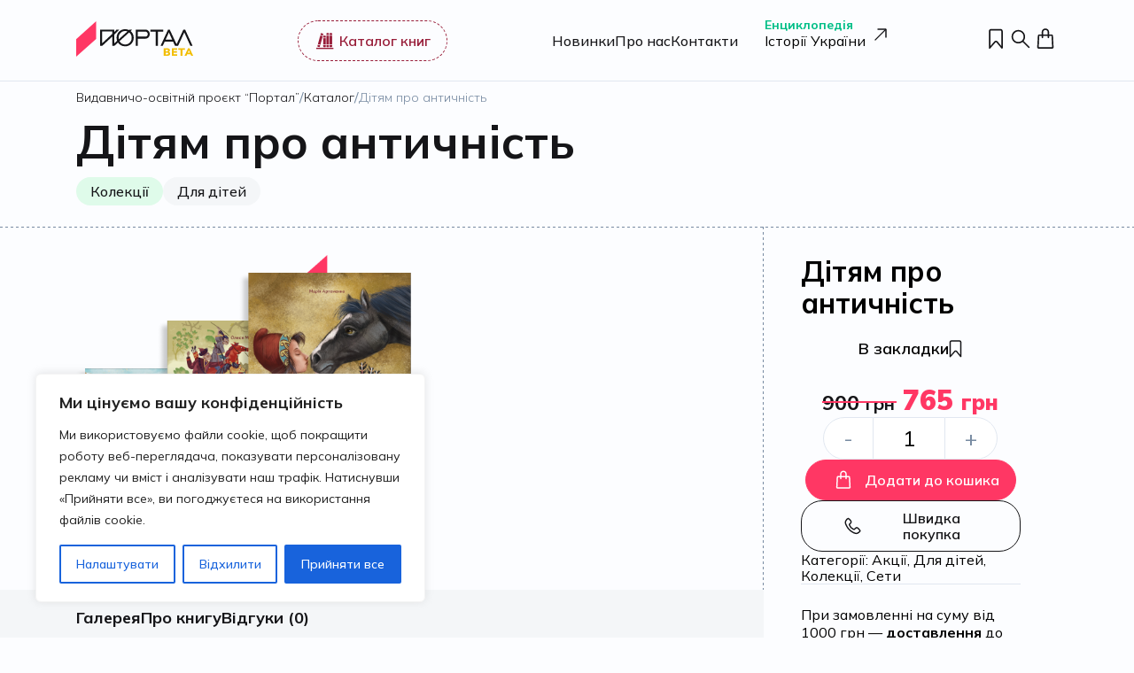

--- FILE ---
content_type: text/html; charset=UTF-8
request_url: https://portalbooks.com.ua/product/dityam-pro-antychnist/?item_list_name=%D0%A2%D0%B0%D0%BA%D0%BE%D0%B6%20%D0%BC%D0%BE%D0%B6%D0%B5%20%D0%B7%D0%B0%D1%86%D1%96%D0%BA%D0%B0%D0%B2%D0%B8%D1%82%D0%B8&index=7
body_size: 47230
content:
<!DOCTYPE html>
<html lang="uk" class="no-js">

<head>
    <meta charset="UTF-8" />
    <meta name="viewport" content="width=device-width,initial-scale=1.0,maximum-scale=1" />
    <meta name="format-detection" content="telephone=no" />
    <meta name="SKYPE_TOOLBAR" content="SKYPE_TOOLBAR_PARSER_COMPATIBLE" />

        <!-- connect to domain of font files -->
    <!--<link rel="preconnect" href="https://fonts.googleapis.com" crossorigin>
    <link rel="preconnect" href="https://fonts.gstatic.com" crossorigin>-->
    <!-- optionally increase loading priority -->
    <!--
    <link rel="preload" as="style" href= />
    <link rel="stylesheet" media="print" onload="this.onload=null;this.removeAttribute('media');"
          href="" />
    -->
        <meta name='robots' content='max-image-preview:large' />

<!-- Google Tag Manager for WordPress by gtm4wp.com -->
<script data-cfasync="false" data-pagespeed-no-defer>
	var gtm4wp_datalayer_name = "dataLayer";
	var dataLayer = dataLayer || [];
	const gtm4wp_use_sku_instead = 0;
	const gtm4wp_currency = 'UAH';
	const gtm4wp_product_per_impression = 10;
	const gtm4wp_clear_ecommerce = true;
	const gtm4wp_datalayer_max_timeout = 2000;

	const gtm4wp_scrollerscript_debugmode         = false;
	const gtm4wp_scrollerscript_callbacktime      = 100;
	const gtm4wp_scrollerscript_readerlocation    = 150;
	const gtm4wp_scrollerscript_contentelementid  = "content";
	const gtm4wp_scrollerscript_scannertime       = 60;
</script>
<!-- End Google Tag Manager for WordPress by gtm4wp.com -->
<!-- Google Tag Manager by PYS -->
    <script data-cfasync="false" data-pagespeed-no-defer>
	    window.dataLayerPYS = window.dataLayerPYS || [];
	</script>
<!-- End Google Tag Manager by PYS -->
	<!-- This site is optimized with the Yoast SEO plugin v26.3 - https://yoast.com/wordpress/plugins/seo/ -->
	<title>Дітям про античність - Видавничо-освітній проєкт “Портал”</title>
	<link rel="canonical" href="https://portalbooks.com.ua/product/dityam-pro-antychnist/" />
	<meta property="og:locale" content="uk_UA" />
	<meta property="og:type" content="article" />
	<meta property="og:title" content="Дітям про античність - Видавничо-освітній проєкт “Портал”" />
	<meta property="og:description" content="-Євині Ями -Олениця біжить по морю -Стріла степу Серія книг підійде для аудиторії молодшого дошкільного віку. Стане гарним подарунком для маленьких читачів, що в ігровій формі навчатиме історії України. Розповість про давні народи, що заселяли нашу землю, їх побут та звички. Навчить сміливості та дружелюбності навіть у самі непрості часи. &nbsp; Євині Ями. Навіщо Євині [&hellip;]" />
	<meta property="og:url" content="https://portalbooks.com.ua/product/dityam-pro-antychnist/" />
	<meta property="og:site_name" content="Видавничо-освітній проєкт “Портал”" />
	<meta property="article:modified_time" content="2025-11-28T08:54:34+00:00" />
	<meta property="og:image" content="https://portalbooks.com.ua/wp-content/uploads/2024/05/25.png" />
	<meta property="og:image:width" content="1088" />
	<meta property="og:image:height" content="896" />
	<meta property="og:image:type" content="image/png" />
	<meta name="twitter:card" content="summary_large_image" />
	<meta name="twitter:label1" content="Прибл. час читання" />
	<meta name="twitter:data1" content="2 хвилини" />
	<script type="application/ld+json" class="yoast-schema-graph">{"@context":"https://schema.org","@graph":[{"@type":"WebPage","@id":"https://portalbooks.com.ua/product/dityam-pro-antychnist/","url":"https://portalbooks.com.ua/product/dityam-pro-antychnist/","name":"Дітям про античність - Видавничо-освітній проєкт “Портал”","isPartOf":{"@id":"https://portalbooks.com.ua/#website"},"primaryImageOfPage":{"@id":"https://portalbooks.com.ua/product/dityam-pro-antychnist/#primaryimage"},"image":{"@id":"https://portalbooks.com.ua/product/dityam-pro-antychnist/#primaryimage"},"thumbnailUrl":"https://portalbooks.com.ua/wp-content/uploads/2024/05/25.png","datePublished":"2024-05-23T14:50:27+00:00","dateModified":"2025-11-28T08:54:34+00:00","breadcrumb":{"@id":"https://portalbooks.com.ua/product/dityam-pro-antychnist/#breadcrumb"},"inLanguage":"uk","potentialAction":[{"@type":"ReadAction","target":["https://portalbooks.com.ua/product/dityam-pro-antychnist/"]}]},{"@type":"ImageObject","inLanguage":"uk","@id":"https://portalbooks.com.ua/product/dityam-pro-antychnist/#primaryimage","url":"https://portalbooks.com.ua/wp-content/uploads/2024/05/25.png","contentUrl":"https://portalbooks.com.ua/wp-content/uploads/2024/05/25.png","width":1088,"height":896},{"@type":"BreadcrumbList","@id":"https://portalbooks.com.ua/product/dityam-pro-antychnist/#breadcrumb","itemListElement":[{"@type":"ListItem","position":1,"name":"Home","item":"https://portalbooks.com.ua/"},{"@type":"ListItem","position":2,"name":"Магазин","item":"https://portalbooks.com.ua/shop/"},{"@type":"ListItem","position":3,"name":"Дітям про античність"}]},{"@type":"WebSite","@id":"https://portalbooks.com.ua/#website","url":"https://portalbooks.com.ua/","name":"Видавничо-освітній проєкт “Портал”","description":"","potentialAction":[{"@type":"SearchAction","target":{"@type":"EntryPoint","urlTemplate":"https://portalbooks.com.ua/?s={search_term_string}"},"query-input":{"@type":"PropertyValueSpecification","valueRequired":true,"valueName":"search_term_string"}}],"inLanguage":"uk"}]}</script>
	<!-- / Yoast SEO plugin. -->


<script type='application/javascript'  id='pys-version-script'>console.log('PixelYourSite Free version 11.1.3');</script>

<!-- Google Tag Manager for WordPress by gtm4wp.com -->
<!-- GTM Container placement set to footer -->
<script data-cfasync="false" data-pagespeed-no-defer>
	var dataLayer_content = {"visitorLoginState":"logged-out","visitorType":"visitor-logged-out","visitorEmail":"","visitorEmailHash":"","pagePostType":"product","pagePostType2":"single-product","pagePostAuthor":"Видавництво «Портал»","customerTotalOrders":0,"customerTotalOrderValue":0,"customerFirstName":"","customerLastName":"","customerBillingFirstName":"","customerBillingLastName":"","customerBillingCompany":"","customerBillingAddress1":"","customerBillingAddress2":"","customerBillingCity":"","customerBillingState":"","customerBillingPostcode":"","customerBillingCountry":"","customerBillingEmail":"","customerBillingEmailHash":"","customerBillingPhone":"","customerShippingFirstName":"","customerShippingLastName":"","customerShippingCompany":"","customerShippingAddress1":"","customerShippingAddress2":"","customerShippingCity":"","customerShippingState":"","customerShippingPostcode":"","customerShippingCountry":"","cartContent":{"totals":{"applied_coupons":[],"discount_total":0,"subtotal":0,"total":0},"items":[]},"productRatingCounts":[],"productAverageRating":0,"productReviewCount":0,"productType":"woosb","productIsVariable":0};
	dataLayer.push( dataLayer_content );
</script>
<script data-cfasync="false" data-pagespeed-no-defer>
(function(w,d,s,l,i){w[l]=w[l]||[];w[l].push({'gtm.start':
new Date().getTime(),event:'gtm.js'});var f=d.getElementsByTagName(s)[0],
j=d.createElement(s),dl=l!='dataLayer'?'&l='+l:'';j.async=true;j.src=
'//www.googletagmanager.com/gtm.js?id='+i+dl;f.parentNode.insertBefore(j,f);
})(window,document,'script','dataLayer','GTM-5TRBSFL8');
</script>
<!-- End Google Tag Manager for WordPress by gtm4wp.com --><link rel="alternate" title="oEmbed (JSON)" type="application/json+oembed" href="https://portalbooks.com.ua/wp-json/oembed/1.0/embed?url=https%3A%2F%2Fportalbooks.com.ua%2Fproduct%2Fdityam-pro-antychnist%2F&#038;lang=uk" />
<link rel="alternate" title="oEmbed (XML)" type="text/xml+oembed" href="https://portalbooks.com.ua/wp-json/oembed/1.0/embed?url=https%3A%2F%2Fportalbooks.com.ua%2Fproduct%2Fdityam-pro-antychnist%2F&#038;format=xml&#038;lang=uk" />
<style id='wp-img-auto-sizes-contain-inline-css' type='text/css'>
img:is([sizes=auto i],[sizes^="auto," i]){contain-intrinsic-size:3000px 1500px}
/*# sourceURL=wp-img-auto-sizes-contain-inline-css */
</style>
<link rel='stylesheet' id='woosb-blocks-css' href='https://portalbooks.com.ua/wp-content/plugins/woo-product-bundle/assets/css/blocks.css?ver=8.3.9' type='text/css' media='all' />
<style id='wp-block-library-inline-css' type='text/css'>
:root{--wp-block-synced-color:#7a00df;--wp-block-synced-color--rgb:122,0,223;--wp-bound-block-color:var(--wp-block-synced-color);--wp-editor-canvas-background:#ddd;--wp-admin-theme-color:#007cba;--wp-admin-theme-color--rgb:0,124,186;--wp-admin-theme-color-darker-10:#006ba1;--wp-admin-theme-color-darker-10--rgb:0,107,160.5;--wp-admin-theme-color-darker-20:#005a87;--wp-admin-theme-color-darker-20--rgb:0,90,135;--wp-admin-border-width-focus:2px}@media (min-resolution:192dpi){:root{--wp-admin-border-width-focus:1.5px}}.wp-element-button{cursor:pointer}:root .has-very-light-gray-background-color{background-color:#eee}:root .has-very-dark-gray-background-color{background-color:#313131}:root .has-very-light-gray-color{color:#eee}:root .has-very-dark-gray-color{color:#313131}:root .has-vivid-green-cyan-to-vivid-cyan-blue-gradient-background{background:linear-gradient(135deg,#00d084,#0693e3)}:root .has-purple-crush-gradient-background{background:linear-gradient(135deg,#34e2e4,#4721fb 50%,#ab1dfe)}:root .has-hazy-dawn-gradient-background{background:linear-gradient(135deg,#faaca8,#dad0ec)}:root .has-subdued-olive-gradient-background{background:linear-gradient(135deg,#fafae1,#67a671)}:root .has-atomic-cream-gradient-background{background:linear-gradient(135deg,#fdd79a,#004a59)}:root .has-nightshade-gradient-background{background:linear-gradient(135deg,#330968,#31cdcf)}:root .has-midnight-gradient-background{background:linear-gradient(135deg,#020381,#2874fc)}:root{--wp--preset--font-size--normal:16px;--wp--preset--font-size--huge:42px}.has-regular-font-size{font-size:1em}.has-larger-font-size{font-size:2.625em}.has-normal-font-size{font-size:var(--wp--preset--font-size--normal)}.has-huge-font-size{font-size:var(--wp--preset--font-size--huge)}.has-text-align-center{text-align:center}.has-text-align-left{text-align:left}.has-text-align-right{text-align:right}.has-fit-text{white-space:nowrap!important}#end-resizable-editor-section{display:none}.aligncenter{clear:both}.items-justified-left{justify-content:flex-start}.items-justified-center{justify-content:center}.items-justified-right{justify-content:flex-end}.items-justified-space-between{justify-content:space-between}.screen-reader-text{border:0;clip-path:inset(50%);height:1px;margin:-1px;overflow:hidden;padding:0;position:absolute;width:1px;word-wrap:normal!important}.screen-reader-text:focus{background-color:#ddd;clip-path:none;color:#444;display:block;font-size:1em;height:auto;left:5px;line-height:normal;padding:15px 23px 14px;text-decoration:none;top:5px;width:auto;z-index:100000}html :where(.has-border-color){border-style:solid}html :where([style*=border-top-color]){border-top-style:solid}html :where([style*=border-right-color]){border-right-style:solid}html :where([style*=border-bottom-color]){border-bottom-style:solid}html :where([style*=border-left-color]){border-left-style:solid}html :where([style*=border-width]){border-style:solid}html :where([style*=border-top-width]){border-top-style:solid}html :where([style*=border-right-width]){border-right-style:solid}html :where([style*=border-bottom-width]){border-bottom-style:solid}html :where([style*=border-left-width]){border-left-style:solid}html :where(img[class*=wp-image-]){height:auto;max-width:100%}:where(figure){margin:0 0 1em}html :where(.is-position-sticky){--wp-admin--admin-bar--position-offset:var(--wp-admin--admin-bar--height,0px)}@media screen and (max-width:600px){html :where(.is-position-sticky){--wp-admin--admin-bar--position-offset:0px}}

/*# sourceURL=wp-block-library-inline-css */
</style><link rel='stylesheet' id='wc-blocks-style-css' href='https://portalbooks.com.ua/wp-content/plugins/woocommerce/assets/client/blocks/wc-blocks.css?ver=wc-10.3.7' type='text/css' media='all' />
<style id='global-styles-inline-css' type='text/css'>
:root{--wp--preset--aspect-ratio--square: 1;--wp--preset--aspect-ratio--4-3: 4/3;--wp--preset--aspect-ratio--3-4: 3/4;--wp--preset--aspect-ratio--3-2: 3/2;--wp--preset--aspect-ratio--2-3: 2/3;--wp--preset--aspect-ratio--16-9: 16/9;--wp--preset--aspect-ratio--9-16: 9/16;--wp--preset--color--black: #000000;--wp--preset--color--cyan-bluish-gray: #abb8c3;--wp--preset--color--white: #ffffff;--wp--preset--color--pale-pink: #f78da7;--wp--preset--color--vivid-red: #cf2e2e;--wp--preset--color--luminous-vivid-orange: #ff6900;--wp--preset--color--luminous-vivid-amber: #fcb900;--wp--preset--color--light-green-cyan: #7bdcb5;--wp--preset--color--vivid-green-cyan: #00d084;--wp--preset--color--pale-cyan-blue: #8ed1fc;--wp--preset--color--vivid-cyan-blue: #0693e3;--wp--preset--color--vivid-purple: #9b51e0;--wp--preset--gradient--vivid-cyan-blue-to-vivid-purple: linear-gradient(135deg,rgb(6,147,227) 0%,rgb(155,81,224) 100%);--wp--preset--gradient--light-green-cyan-to-vivid-green-cyan: linear-gradient(135deg,rgb(122,220,180) 0%,rgb(0,208,130) 100%);--wp--preset--gradient--luminous-vivid-amber-to-luminous-vivid-orange: linear-gradient(135deg,rgb(252,185,0) 0%,rgb(255,105,0) 100%);--wp--preset--gradient--luminous-vivid-orange-to-vivid-red: linear-gradient(135deg,rgb(255,105,0) 0%,rgb(207,46,46) 100%);--wp--preset--gradient--very-light-gray-to-cyan-bluish-gray: linear-gradient(135deg,rgb(238,238,238) 0%,rgb(169,184,195) 100%);--wp--preset--gradient--cool-to-warm-spectrum: linear-gradient(135deg,rgb(74,234,220) 0%,rgb(151,120,209) 20%,rgb(207,42,186) 40%,rgb(238,44,130) 60%,rgb(251,105,98) 80%,rgb(254,248,76) 100%);--wp--preset--gradient--blush-light-purple: linear-gradient(135deg,rgb(255,206,236) 0%,rgb(152,150,240) 100%);--wp--preset--gradient--blush-bordeaux: linear-gradient(135deg,rgb(254,205,165) 0%,rgb(254,45,45) 50%,rgb(107,0,62) 100%);--wp--preset--gradient--luminous-dusk: linear-gradient(135deg,rgb(255,203,112) 0%,rgb(199,81,192) 50%,rgb(65,88,208) 100%);--wp--preset--gradient--pale-ocean: linear-gradient(135deg,rgb(255,245,203) 0%,rgb(182,227,212) 50%,rgb(51,167,181) 100%);--wp--preset--gradient--electric-grass: linear-gradient(135deg,rgb(202,248,128) 0%,rgb(113,206,126) 100%);--wp--preset--gradient--midnight: linear-gradient(135deg,rgb(2,3,129) 0%,rgb(40,116,252) 100%);--wp--preset--font-size--small: 13px;--wp--preset--font-size--medium: 20px;--wp--preset--font-size--large: 36px;--wp--preset--font-size--x-large: 42px;--wp--preset--spacing--20: 0.44rem;--wp--preset--spacing--30: 0.67rem;--wp--preset--spacing--40: 1rem;--wp--preset--spacing--50: 1.5rem;--wp--preset--spacing--60: 2.25rem;--wp--preset--spacing--70: 3.38rem;--wp--preset--spacing--80: 5.06rem;--wp--preset--shadow--natural: 6px 6px 9px rgba(0, 0, 0, 0.2);--wp--preset--shadow--deep: 12px 12px 50px rgba(0, 0, 0, 0.4);--wp--preset--shadow--sharp: 6px 6px 0px rgba(0, 0, 0, 0.2);--wp--preset--shadow--outlined: 6px 6px 0px -3px rgb(255, 255, 255), 6px 6px rgb(0, 0, 0);--wp--preset--shadow--crisp: 6px 6px 0px rgb(0, 0, 0);}:where(.is-layout-flex){gap: 0.5em;}:where(.is-layout-grid){gap: 0.5em;}body .is-layout-flex{display: flex;}.is-layout-flex{flex-wrap: wrap;align-items: center;}.is-layout-flex > :is(*, div){margin: 0;}body .is-layout-grid{display: grid;}.is-layout-grid > :is(*, div){margin: 0;}:where(.wp-block-columns.is-layout-flex){gap: 2em;}:where(.wp-block-columns.is-layout-grid){gap: 2em;}:where(.wp-block-post-template.is-layout-flex){gap: 1.25em;}:where(.wp-block-post-template.is-layout-grid){gap: 1.25em;}.has-black-color{color: var(--wp--preset--color--black) !important;}.has-cyan-bluish-gray-color{color: var(--wp--preset--color--cyan-bluish-gray) !important;}.has-white-color{color: var(--wp--preset--color--white) !important;}.has-pale-pink-color{color: var(--wp--preset--color--pale-pink) !important;}.has-vivid-red-color{color: var(--wp--preset--color--vivid-red) !important;}.has-luminous-vivid-orange-color{color: var(--wp--preset--color--luminous-vivid-orange) !important;}.has-luminous-vivid-amber-color{color: var(--wp--preset--color--luminous-vivid-amber) !important;}.has-light-green-cyan-color{color: var(--wp--preset--color--light-green-cyan) !important;}.has-vivid-green-cyan-color{color: var(--wp--preset--color--vivid-green-cyan) !important;}.has-pale-cyan-blue-color{color: var(--wp--preset--color--pale-cyan-blue) !important;}.has-vivid-cyan-blue-color{color: var(--wp--preset--color--vivid-cyan-blue) !important;}.has-vivid-purple-color{color: var(--wp--preset--color--vivid-purple) !important;}.has-black-background-color{background-color: var(--wp--preset--color--black) !important;}.has-cyan-bluish-gray-background-color{background-color: var(--wp--preset--color--cyan-bluish-gray) !important;}.has-white-background-color{background-color: var(--wp--preset--color--white) !important;}.has-pale-pink-background-color{background-color: var(--wp--preset--color--pale-pink) !important;}.has-vivid-red-background-color{background-color: var(--wp--preset--color--vivid-red) !important;}.has-luminous-vivid-orange-background-color{background-color: var(--wp--preset--color--luminous-vivid-orange) !important;}.has-luminous-vivid-amber-background-color{background-color: var(--wp--preset--color--luminous-vivid-amber) !important;}.has-light-green-cyan-background-color{background-color: var(--wp--preset--color--light-green-cyan) !important;}.has-vivid-green-cyan-background-color{background-color: var(--wp--preset--color--vivid-green-cyan) !important;}.has-pale-cyan-blue-background-color{background-color: var(--wp--preset--color--pale-cyan-blue) !important;}.has-vivid-cyan-blue-background-color{background-color: var(--wp--preset--color--vivid-cyan-blue) !important;}.has-vivid-purple-background-color{background-color: var(--wp--preset--color--vivid-purple) !important;}.has-black-border-color{border-color: var(--wp--preset--color--black) !important;}.has-cyan-bluish-gray-border-color{border-color: var(--wp--preset--color--cyan-bluish-gray) !important;}.has-white-border-color{border-color: var(--wp--preset--color--white) !important;}.has-pale-pink-border-color{border-color: var(--wp--preset--color--pale-pink) !important;}.has-vivid-red-border-color{border-color: var(--wp--preset--color--vivid-red) !important;}.has-luminous-vivid-orange-border-color{border-color: var(--wp--preset--color--luminous-vivid-orange) !important;}.has-luminous-vivid-amber-border-color{border-color: var(--wp--preset--color--luminous-vivid-amber) !important;}.has-light-green-cyan-border-color{border-color: var(--wp--preset--color--light-green-cyan) !important;}.has-vivid-green-cyan-border-color{border-color: var(--wp--preset--color--vivid-green-cyan) !important;}.has-pale-cyan-blue-border-color{border-color: var(--wp--preset--color--pale-cyan-blue) !important;}.has-vivid-cyan-blue-border-color{border-color: var(--wp--preset--color--vivid-cyan-blue) !important;}.has-vivid-purple-border-color{border-color: var(--wp--preset--color--vivid-purple) !important;}.has-vivid-cyan-blue-to-vivid-purple-gradient-background{background: var(--wp--preset--gradient--vivid-cyan-blue-to-vivid-purple) !important;}.has-light-green-cyan-to-vivid-green-cyan-gradient-background{background: var(--wp--preset--gradient--light-green-cyan-to-vivid-green-cyan) !important;}.has-luminous-vivid-amber-to-luminous-vivid-orange-gradient-background{background: var(--wp--preset--gradient--luminous-vivid-amber-to-luminous-vivid-orange) !important;}.has-luminous-vivid-orange-to-vivid-red-gradient-background{background: var(--wp--preset--gradient--luminous-vivid-orange-to-vivid-red) !important;}.has-very-light-gray-to-cyan-bluish-gray-gradient-background{background: var(--wp--preset--gradient--very-light-gray-to-cyan-bluish-gray) !important;}.has-cool-to-warm-spectrum-gradient-background{background: var(--wp--preset--gradient--cool-to-warm-spectrum) !important;}.has-blush-light-purple-gradient-background{background: var(--wp--preset--gradient--blush-light-purple) !important;}.has-blush-bordeaux-gradient-background{background: var(--wp--preset--gradient--blush-bordeaux) !important;}.has-luminous-dusk-gradient-background{background: var(--wp--preset--gradient--luminous-dusk) !important;}.has-pale-ocean-gradient-background{background: var(--wp--preset--gradient--pale-ocean) !important;}.has-electric-grass-gradient-background{background: var(--wp--preset--gradient--electric-grass) !important;}.has-midnight-gradient-background{background: var(--wp--preset--gradient--midnight) !important;}.has-small-font-size{font-size: var(--wp--preset--font-size--small) !important;}.has-medium-font-size{font-size: var(--wp--preset--font-size--medium) !important;}.has-large-font-size{font-size: var(--wp--preset--font-size--large) !important;}.has-x-large-font-size{font-size: var(--wp--preset--font-size--x-large) !important;}
/*# sourceURL=global-styles-inline-css */
</style>

<style id='classic-theme-styles-inline-css' type='text/css'>
/*! This file is auto-generated */
.wp-block-button__link{color:#fff;background-color:#32373c;border-radius:9999px;box-shadow:none;text-decoration:none;padding:calc(.667em + 2px) calc(1.333em + 2px);font-size:1.125em}.wp-block-file__button{background:#32373c;color:#fff;text-decoration:none}
/*# sourceURL=/wp-includes/css/classic-themes.min.css */
</style>
<link rel='stylesheet' id='wp-components-css' href='https://portalbooks.com.ua/wp-includes/css/dist/components/style.min.css?ver=6.9' type='text/css' media='all' />
<link rel='stylesheet' id='wp-preferences-css' href='https://portalbooks.com.ua/wp-includes/css/dist/preferences/style.min.css?ver=6.9' type='text/css' media='all' />
<link rel='stylesheet' id='wp-block-editor-css' href='https://portalbooks.com.ua/wp-includes/css/dist/block-editor/style.min.css?ver=6.9' type='text/css' media='all' />
<link rel='stylesheet' id='popup-maker-block-library-style-css' href='https://portalbooks.com.ua/wp-content/plugins/popup-maker/dist/packages/block-library-style.css?ver=dbea705cfafe089d65f1' type='text/css' media='all' />
<link rel='stylesheet' id='woocommerce-layout-css' href='https://portalbooks.com.ua/wp-content/plugins/woocommerce/assets/css/woocommerce-layout.css?ver=10.3.7' type='text/css' media='all' />
<link rel='stylesheet' id='woocommerce-smallscreen-css' href='https://portalbooks.com.ua/wp-content/plugins/woocommerce/assets/css/woocommerce-smallscreen.css?ver=10.3.7' type='text/css' media='only screen and (max-width: 768px)' />
<link rel='stylesheet' id='woocommerce-general-css' href='https://portalbooks.com.ua/wp-content/plugins/woocommerce/assets/css/woocommerce.css?ver=10.3.7' type='text/css' media='all' />
<style id='woocommerce-inline-inline-css' type='text/css'>
.woocommerce form .form-row .required { visibility: visible; }
/*# sourceURL=woocommerce-inline-inline-css */
</style>
<link rel='stylesheet' id='hw-gift-books-frontend-css' href='https://portalbooks.com.ua/wp-content/plugins/hw-gift-books/assets/dist/css/frontend.css?ver=1.0.0' type='text/css' media='all' />
<link rel='stylesheet' id='brands-styles-css' href='https://portalbooks.com.ua/wp-content/plugins/woocommerce/assets/css/brands.css?ver=10.3.7' type='text/css' media='all' />
<link rel='stylesheet' id='woosb-frontend-css' href='https://portalbooks.com.ua/wp-content/plugins/woo-product-bundle/assets/css/frontend.css?ver=8.3.9' type='text/css' media='all' />
<link rel='stylesheet' id='wp-rock-style-css' href='https://portalbooks.com.ua/wp-content/themes/wp-rock/style.css?ver=6.9' type='text/css' media='all' />
<link rel='stylesheet' id='wp-rock_style-css' href='https://portalbooks.com.ua/wp-content/themes/wp-rock/assets/public/css/frontend.css?ver=251021-184324' type='text/css' media='all' />
<link rel='stylesheet' id='swiper_css-css' href='https://cdn.jsdelivr.net/npm/swiper@8/swiper-bundle.min.css' type='text/css' media='all' />
<link rel='stylesheet' id='slick_css-css' href='https://cdn.jsdelivr.net/npm/slick-carousel@1.8.1/slick/slick.css' type='text/css' media='all' />
<link rel='stylesheet' id='select2_css-css' href='https://cdn.jsdelivr.net/npm/select2@4.1.0-rc.0/dist/css/select2.min.css' type='text/css' media='all' />
<link rel="https://api.w.org/" href="https://portalbooks.com.ua/wp-json/" /><link rel="alternate" title="JSON" type="application/json" href="https://portalbooks.com.ua/wp-json/wp/v2/product/19776" /><style id="cky-style-inline">[data-cky-tag]{visibility:hidden;}</style>		<script type="text/javascript">
				(function(c,l,a,r,i,t,y){
					c[a]=c[a]||function(){(c[a].q=c[a].q||[]).push(arguments)};t=l.createElement(r);t.async=1;
					t.src="https://www.clarity.ms/tag/"+i+"?ref=wordpress";y=l.getElementsByTagName(r)[0];y.parentNode.insertBefore(t,y);
				})(window, document, "clarity", "script", "nrb1vtm8ht");
		</script>
		
<!-- This website runs the Product Feed PRO for WooCommerce by AdTribes.io plugin - version woocommercesea_option_installed_version -->
<!-- Google site verification - Google for WooCommerce -->
<meta name="google-site-verification" content="BZjmVVP314a44Fori90rwShHJbemt-hSI3i-2aWLo5c" />
<script>(function(html){html.className = html.className.replace(/\bno-js\b/,'js')})(document.documentElement);</script>
	<noscript><style>.woocommerce-product-gallery{ opacity: 1 !important; }</style></noscript>
	<link rel="icon" href="https://portalbooks.com.ua/wp-content/uploads/2024/05/favicon-shop.svg" sizes="32x32" />
<link rel="icon" href="https://portalbooks.com.ua/wp-content/uploads/2024/05/favicon-shop.svg" sizes="192x192" />
<link rel="apple-touch-icon" href="https://portalbooks.com.ua/wp-content/uploads/2024/05/favicon-shop.svg" />
<meta name="msapplication-TileImage" content="https://portalbooks.com.ua/wp-content/uploads/2024/05/favicon-shop.svg" />
		<style type="text/css" id="wp-custom-css">
			.wdp_pricing_table td {
    border: solid 0px #dfdfdf;
    padding: 1px 1px;
    text-align: center;
}
.wp-block-image img {
    box-sizing: border-box;
    height: auto;
    max-width: 100%;
    vertical-align: bottom;
    border-radius: 0px 0px 18px 18px;
}
/* Приховуємо блок за замовчуванням */
.my-mobile-block {
    display: none !important;
}

/* Показуємо блок тільки на мобільних пристроях */
@media screen and (max-width: 768px) {
    .my-mobile-block {
        display: block !important;
    }
}

/* Загальні стилі для блоків */
.my-desktop-only {
    display: block; /* Показуємо блок за замовчуванням */
}

/* Приховуємо блок на мобільних пристроях */
@media screen and (max-width: 768px) {
    .my-desktop-only {
        display: none;
    }
}
.my-desktop-only {
    display: block;
}

@media screen and (max-width: 768px) {
    .my-desktop-only {
        display: none !important;
    }
}

.ra-hidden {
	display:none !important;
}

.woocommerce-NoticeGroup.woocommerce-NoticeGroup-checkout {
	max-width:70%;
	padding-right:5px;
	position:relative;
	padding-bottom: 2em;
}

.woocommerce-NoticeGroup.woocommerce-NoticeGroup-checkout > div > ul {
	margin-bottom: 0;
}

.woocommerce-NoticeGroup.woocommerce-NoticeGroup-checkout:before {
	background-image: linear-gradient(180deg, #8698ad 50%, transparent 0);
    background-position: 0 0;
    background-repeat: repeat-y;
    background-size: 6px 6px;
    content: "";
    height: 100%;
    position: absolute;
    right: 0;
    top: 0;
    width: 1px;
    z-index: 1;
}

.site-header {
	z-index:2000 !important;
}

.woocommerce-Price-amount.amount{
	white-space:nowrap;
}
.section-catalog .container .products-list-wrapper .item .price {
	flex-wrap:wrap;
}		</style>
		    <script>
    window.dataLayerPYS = window.dataLayerPYS || [];
</script>
<!-- Google Tag Manager -->
<script>(function(w,d,s,l,i){w[l]=w[l]||[];w[l].push({'gtm.start':
new Date().getTime(),event:'gtm.js'});var f=d.getElementsByTagName(s)[0],
j=d.createElement(s),dl=l!='dataLayer'?'&l='+l:'';j.async=true;j.src=
'https://www.googletagmanager.com/gtm.js?id='+i+dl;f.parentNode.insertBefore(j,f);
})(window,document,'script','dataLayer','GTM-5TRBSFL8');</script>
<!-- End Google Tag Manager -->
    <!-- Facebook Pixel Code -->
    <script>
    !function(f,b,e,v,n,t,s){if(f.fbq)return;n=f.fbq=function(){n.callMethod?
    n.callMethod.apply(n,arguments):n.queue.push(arguments)};if(!f._fbq)f._fbq=n;
    n.push=n;n.loaded=!0;n.version='2.0';n.queue=[];t=b.createElement(e);t.async=!0;
    t.src=v;s=b.getElementsByTagName(e)[0];s.parentNode.insertBefore(t,s)}(window,
    document,'script','https://connect.facebook.net/en_US/fbevents.js');
    fbq('init', '2818723461551876'); // Pixel ID
    fbq('track', 'PageView');
    </script>
    <noscript><img height="1" width="1" style="display:none"
    src="https://www.facebook.com/tr?id=2818723461551876&ev=PageView&noscript=1"
    /></noscript>
    <!-- End Facebook Pixel Code -->

<link rel='stylesheet' id='block-acf-block-breadcrumbs-css' href='https://portalbooks.com.ua/wp-content/themes/wp-rock/assets/public/css/block-breadcrumbs.css?ver=6.1.7' type='text/css' media='all' />
<link rel='stylesheet' id='block-acf-block-newsletter-css' href='https://portalbooks.com.ua/wp-content/themes/wp-rock/assets/public/css/block-newsletter.css?ver=6.1.7' type='text/css' media='all' />
</head>


<body class="wp-singular product-template-default single single-product postid-19776 wp-theme-wp-rock theme-wp-rock woocommerce woocommerce-page woocommerce-no-js chrome">

    <!-- Google Tag Manager (noscript) -->
<noscript><iframe src="https://www.googletagmanager.com/ns.html?id=GTM-5TRBSFL8"
height="0" width="0" style="display:none;visibility:hidden"></iframe></noscript>
<!-- End Google Tag Manager (noscript) -->

    <div id="wrapper" class="wrapper">

        
        
<header id="site-header" class="site-header js-site-header">
    <div class="container">
        <div class="header-content">
            <ul class="language-switcher">
                            </ul>
            <a href="https://portalbooks.com.ua" class="logo">
                <img src="https://portalbooks.com.ua/wp-content/themes/wp-rock/src/images/svg/logo.svg" alt="">
            </a>
            <button class="btn catalog-btn btn-desktop js-catalog-btn d-flex justify-content-center align-items-center">
                <svg width="24" height="25" viewBox="0 0 24 25" fill="none" xmlns="http://www.w3.org/2000/svg">
                <path fill-rule="evenodd" clip-rule="evenodd" d="M21.75 22.25H1.5V20.75H21.75V22.25Z" fill="#981D39"/>
                <path d="M17.25 6.5H20.25V17H17.25V6.5Z" fill="#981D39"/>
                <path d="M17.25 5.75H20.25V4.25C20.25 3.83579 19.9142 3.5 19.5 3.5H18C17.5858 3.5 17.25 3.83579 17.25 4.25V5.75Z" fill="#981D39"/>
                <path d="M17.25 17.75H20.25V19.25C20.25 19.6642 19.9142 20 19.5 20H18C17.5858 20 17.25 19.6642 17.25 19.25V17.75Z" fill="#981D39"/>
                <path d="M13.5 6.5H16.5V17H13.5V6.5Z" fill="#981D39"/>
                <path d="M13.5 5.75H16.5V4.25C16.5 3.83579 16.1642 3.5 15.75 3.5H14.25C13.8358 3.5 13.5 3.83579 13.5 4.25V5.75Z" fill="#981D39"/>
                <path d="M13.5 17.75H16.5V19.25C16.5 19.6642 16.1642 20 15.75 20H14.25C13.8358 20 13.5 19.6642 13.5 19.25V17.75Z" fill="#981D39"/>
                <path d="M9.75 9.5H12.75V17H9.75V9.5Z" fill="#981D39"/>
                <path d="M9.75 8.75H12.75V7.25C12.75 6.83579 12.4142 6.5 12 6.5H10.5C10.0858 6.5 9.75 6.83579 9.75 7.25V8.75Z" fill="#981D39"/>
                <path d="M9.75 17.75H12.75V19.25C12.75 19.6642 12.4142 20 12 20H10.5C10.0858 20 9.75 19.6642 9.75 19.25V17.75Z" fill="#981D39"/>
                <path d="M6.4368 5.62496L9.33457 6.40141L9.7228 4.95252C9.83001 4.55242 9.59257 4.14117 9.19247 4.03397L7.74358 3.64574C7.34349 3.53853 6.93223 3.77597 6.82503 4.17607L6.4368 5.62496Z" fill="#981D39"/>
                <path d="M6.24271 6.3494L9.14048 7.12586L6.42288 17.2681L3.52511 16.4916L6.24271 6.3494Z" fill="#981D39"/>
                <path d="M6.22874 17.9925L3.33096 17.2161L2.94273 18.665C2.83553 19.0651 3.07296 19.4763 3.47306 19.5835L4.92195 19.9717C5.32205 20.0789 5.73331 19.8415 5.84051 19.4414L6.22874 17.9925Z" fill="#981D39"/>
                </svg>
                Каталог книг
            </button>
            <div class="main-menu js-main-menu">
                <button class="btn catalog-btn btn-mob js-catalog-btn d-flex justify-content-center align-items-center">
                    <svg width="24" height="25" viewBox="0 0 24 25" fill="none" xmlns="http://www.w3.org/2000/svg">
                    <path fill-rule="evenodd" clip-rule="evenodd" d="M21.75 22.25H1.5V20.75H21.75V22.25Z" fill="#981D39"/>
                    <path d="M17.25 6.5H20.25V17H17.25V6.5Z" fill="#981D39"/>
                    <path d="M17.25 5.75H20.25V4.25C20.25 3.83579 19.9142 3.5 19.5 3.5H18C17.5858 3.5 17.25 3.83579 17.25 4.25V5.75Z" fill="#981D39"/>
                    <path d="M17.25 17.75H20.25V19.25C20.25 19.6642 19.9142 20 19.5 20H18C17.5858 20 17.25 19.6642 17.25 19.25V17.75Z" fill="#981D39"/>
                    <path d="M13.5 6.5H16.5V17H13.5V6.5Z" fill="#981D39"/>
                    <path d="M13.5 5.75H16.5V4.25C16.5 3.83579 16.1642 3.5 15.75 3.5H14.25C13.8358 3.5 13.5 3.83579 13.5 4.25V5.75Z" fill="#981D39"/>
                    <path d="M13.5 17.75H16.5V19.25C16.5 19.6642 16.1642 20 15.75 20H14.25C13.8358 20 13.5 19.6642 13.5 19.25V17.75Z" fill="#981D39"/>
                    <path d="M9.75 9.5H12.75V17H9.75V9.5Z" fill="#981D39"/>
                    <path d="M9.75 8.75H12.75V7.25C12.75 6.83579 12.4142 6.5 12 6.5H10.5C10.0858 6.5 9.75 6.83579 9.75 7.25V8.75Z" fill="#981D39"/>
                    <path d="M9.75 17.75H12.75V19.25C12.75 19.6642 12.4142 20 12 20H10.5C10.0858 20 9.75 19.6642 9.75 19.25V17.75Z" fill="#981D39"/>
                    <path d="M6.4368 5.62496L9.33457 6.40141L9.7228 4.95252C9.83001 4.55242 9.59257 4.14117 9.19247 4.03397L7.74358 3.64574C7.34349 3.53853 6.93223 3.77597 6.82503 4.17607L6.4368 5.62496Z" fill="#981D39"/>
                    <path d="M6.24271 6.3494L9.14048 7.12586L6.42288 17.2681L3.52511 16.4916L6.24271 6.3494Z" fill="#981D39"/>
                    <path d="M6.22874 17.9925L3.33096 17.2161L2.94273 18.665C2.83553 19.0651 3.07296 19.4763 3.47306 19.5835L4.92195 19.9717C5.32205 20.0789 5.73331 19.8415 5.84051 19.4414L6.22874 17.9925Z" fill="#981D39"/>
                    </svg>
                    Каталог книг
                </button>
                <div class="mobile-user-menu">
                    <a href="#" class="user">
                        <svg width="32" height="32" viewBox="0 0 32 32" fill="none" xmlns="http://www.w3.org/2000/svg">
                        <path fill-rule="evenodd" clip-rule="evenodd" d="M16 14C18.2091 14 20 12.2091 20 10C20 7.79086 18.2091 6 16 6C13.7909 6 12 7.79086 12 10C12 12.2091 13.7909 14 16 14ZM16 16C19.3137 16 22 13.3137 22 10C22 6.68629 19.3137 4 16 4C12.6863 4 10 6.68629 10 10C10 13.3137 12.6863 16 16 16Z" fill="#151518"/>
                        <path fill-rule="evenodd" clip-rule="evenodd" d="M18 20H14C10.6863 20 8 22.6863 8 26V27H24V26C24 22.6863 21.3137 20 18 20ZM14 18C9.58172 18 6 21.5817 6 26V27C6 28.1046 6.89543 29 8 29H24C25.1046 29 26 28.1046 26 27V26C26 21.5817 22.4183 18 18 18H14Z" fill="#151518"/>
                        </svg>
                        Увійти до кабінету
                    </a>
                    <a href="#" class="cart">
                        <svg width="32" height="32" viewBox="0 0 32 32" fill="none" xmlns="http://www.w3.org/2000/svg">
                        <path fill-rule="evenodd" clip-rule="evenodd" d="M24.1024 12H7.89744L7.10797 27L24.8919 27L24.1024 12ZM7.89744 10C6.83372 10 5.95611 10.8326 5.90021 11.8949L5.11073 26.8949C5.05051 28.0392 5.9621 29 7.10797 29H24.8919C26.0378 29 26.9494 28.0392 26.8891 26.8949L26.0997 11.8949C26.0438 10.8326 25.1662 10 24.1024 10H7.89744Z" fill="#151518"/>
                        <path fill-rule="evenodd" clip-rule="evenodd" d="M16 4C14.3431 4 13 5.34315 13 7V14C13 14.5523 12.5523 15 12 15C11.4477 15 11 14.5523 11 14V7C11 4.23858 13.2386 2 16 2C18.7614 2 21 4.23858 21 7V14C21 14.5523 20.5523 15 20 15C19.4477 15 19 14.5523 19 14V7C19 5.34315 17.6569 4 16 4Z" fill="#151518"/>
                        </svg>
                        Ваш кошик
                        <span>порожній</span>
                    </a>
                    <a href="#" class="wishlist">
                        <svg width="32" height="32" viewBox="0 0 32 32" fill="none" xmlns="http://www.w3.org/2000/svg">
                        <path fill-rule="evenodd" clip-rule="evenodd" d="M9 25.2189V6C9 5.44772 9.44772 5 10 5H22C22.5523 5 23 5.44772 23 6V25.0203L18.432 19.2066C17.2741 17.9976 15.3508 17.9702 14.1589 19.1455L9 25.2189ZM7 27.6095V6C7 4.34315 8.34315 3 10 3H22C23.6569 3 25 4.34315 25 6V27.5101C25 28.4115 23.9012 28.8528 23.2778 28.2018L16.9876 20.59C16.6016 20.187 15.9605 20.1778 15.5632 20.5696L8.70215 28.3215C8.07019 28.9447 7 28.497 7 27.6095Z" fill="#151518"/>
                        </svg>
                        Закладки
                        <span>порожньо</span>
                    </a>
                </div>
                <nav class="main-menu__container"><ul id="menu-header-menu" class="main-menu__list list-reset d-flex justify-content-center align-items-center js-menu-wrapper"><li id="menu-item-17764" class="menu-item menu-item-type-taxonomy menu-item-object-product_cat menu-item-17764"><a href="https://portalbooks.com.ua/product-category/kategoriyi/novynky/">Новинки</a></li>
<li id="menu-item-15959" class="menu-item menu-item-type-post_type menu-item-object-page menu-item-15959"><a href="https://portalbooks.com.ua/about-us/">Про нас</a></li>
<li id="menu-item-15971" class="menu-item menu-item-type-post_type menu-item-object-page menu-item-15971"><a href="https://portalbooks.com.ua/contacts/">Контакти</a></li>
</ul></nav>                                <a href="https://www.portalhistoryua.com/" class="online-library-link " target="_blank">
                                        <span>Енциклопедія</span>
                    <span>
                         історії України                        <svg width="24" height="24" viewBox="0 0 24 24" fill="none" xmlns="http://www.w3.org/2000/svg"><path d="M7 17L18.5 5.5" stroke="#151518" stroke-width="1.4" stroke-linecap="round"/><path d="M10 5H18.75C18.8881 5 19 5.11193 19 5.25V14" stroke="#151518" stroke-width="1.4" stroke-linecap="round"/></svg>
                    </span>
                </a>
                                <div class="phone">
                    <p>З усіх питань:</p>
                    <a href="tel:+38 067 131 39 48">
                        <svg width="24" height="24" viewBox="0 0 24 24" fill="none" xmlns="http://www.w3.org/2000/svg">
                        <path fill-rule="evenodd" clip-rule="evenodd" d="M10.6806 6.32239C10.7828 6.55366 10.875 6.83436 10.875 7.12502C10.875 7.89104 10.4734 8.5789 10.0806 9.0836C9.67312 9.60713 9.18407 10.0485 8.83258 10.337C8.82407 10.344 8.8174 10.3517 8.81254 10.3592C8.80864 10.3652 8.80638 10.3703 8.80514 10.374C9.1876 11.1994 9.90928 12.5986 10.6553 13.3447C11.4014 14.0907 12.8006 14.8124 13.626 15.1949C13.6297 15.1936 13.6348 15.1914 13.6408 15.1875C13.6483 15.1826 13.656 15.176 13.663 15.1674C13.9515 14.816 14.3929 14.3269 14.9164 13.9194C15.4211 13.5266 16.109 13.125 16.875 13.125C17.1279 13.125 17.367 13.2117 17.542 13.2898C17.7342 13.3757 17.936 13.4918 18.1359 13.6228C18.5369 13.8858 18.9811 14.2428 19.4046 14.6414C19.8286 15.0404 20.2475 15.4959 20.5903 15.9617C20.9253 16.4167 21.2245 16.9307 21.3526 17.4431C21.4379 17.7841 21.3314 18.0939 21.2399 18.2875C21.1395 18.4998 20.9942 18.7042 20.837 18.8905C20.52 19.2661 20.0774 19.6585 19.5856 20.0122C18.6325 20.6976 17.3015 21.375 16.125 21.375C15.618 21.375 14.9667 21.2284 14.2736 20.9974C13.5646 20.7611 12.7555 20.4171 11.9152 19.9798C10.2394 19.1077 8.39193 17.8396 6.94608 16.2557C5.57725 14.7561 4.50771 13.0527 3.77863 11.5539C3.41363 10.8036 3.12954 10.0955 2.93519 9.48015C2.74556 8.87975 2.625 8.31718 2.625 7.87502C2.625 6.91416 3.08744 5.82928 3.68846 4.92775C4.2952 4.01764 5.13457 3.15671 6.03959 2.7042C6.39567 2.52616 6.75974 2.59878 6.97633 2.66685C7.2175 2.74265 7.45849 2.87086 7.68 3.01181C8.12786 3.29681 8.61599 3.71161 9.06158 4.1572C9.50926 4.60488 9.94055 5.11022 10.266 5.59185C10.4285 5.83245 10.5737 6.08036 10.6806 6.32239ZM6.57835 4.11683C6.64726 4.14507 6.74622 4.19556 6.87468 4.2773C7.20026 4.48449 7.60276 4.8197 8.00092 5.21786C8.39699 5.61393 8.76258 6.04608 9.02309 6.43164C9.15349 6.62463 9.24856 6.79274 9.30861 6.92864C9.36302 7.05176 9.37286 7.1132 9.37462 7.12418C9.37496 7.12628 9.375 7.12654 9.375 7.12502C9.375 7.38635 9.22295 7.74333 8.89687 8.16229C8.58544 8.56242 8.19035 8.92355 7.88082 9.17765C7.38032 9.58852 7.12799 10.3213 7.43935 10.9943C7.81432 11.8047 8.63397 13.4446 9.59467 14.4054C10.5554 15.3661 12.1953 16.1857 13.0058 16.5607C13.6787 16.872 14.4115 16.6197 14.8224 16.1192C15.0765 15.8097 15.4376 15.4146 15.8377 15.1032C16.2403 14.7898 16.5857 14.6372 16.8439 14.6257C16.8578 14.6301 16.8859 14.6396 16.9302 14.6594C17.0265 14.7024 17.1558 14.7739 17.3133 14.8772C17.6272 15.083 18.0032 15.3823 18.3766 15.7337C18.7495 16.0846 19.1041 16.4729 19.3823 16.8509C19.6236 17.1787 19.782 17.4646 19.8614 17.6887C19.8295 17.7439 19.7754 17.8227 19.6906 17.9231C19.4742 18.1796 19.1318 18.4909 18.7098 18.7944C17.8352 19.4234 16.8235 19.875 16.125 19.875C15.8589 19.875 15.3884 19.7879 14.748 19.5744C14.1235 19.3662 13.3874 19.055 12.6076 18.6492C11.0433 17.8351 9.35135 16.6657 8.05392 15.2444C6.79758 13.8681 5.80462 12.2897 5.1275 10.8977C4.78939 10.2027 4.53444 9.56317 4.36554 9.0284C4.19192 8.47865 4.125 8.0885 4.125 7.87502C4.125 7.33589 4.41256 6.54577 4.93653 5.7598C5.41674 5.0395 6.01917 4.43794 6.57835 4.11683ZM6.49321 4.08953C6.49305 4.08925 6.49668 4.08966 6.50458 4.09159C6.49732 4.09078 6.49337 4.08981 6.49321 4.08953ZM19.8947 17.6193C19.8949 17.6193 19.8941 17.6222 19.8917 17.6285C19.8932 17.6225 19.8945 17.6194 19.8947 17.6193Z" fill="#151518"/>
                        </svg>
                        +38 067 131 39 48
                    </a>
                </div>
            </div>
            
            <div class="icon-links d-flex justify-content-center align-items-center">
                <a class="site-header__icon desktop js-login-and-add-to-bookmark"
                   data-login=""
                   href="">
                    <svg width="28" height="28" viewBox="0 0 28 28" fill="none" xmlns="http://www.w3.org/2000/svg">
                        <path fill-rule="evenodd" clip-rule="evenodd" d="M7.875 22.0666V5.25C7.875 4.76675 8.26675 4.375 8.75 4.375H19.25C19.7332 4.375 20.125 4.76675 20.125 5.25V21.8927L16.128 16.8058C15.1148 15.7479 13.432 15.7239 12.3891 16.7523L7.875 22.0666ZM6.125 24.1583V5.25C6.125 3.80025 7.30025 2.625 8.75 2.625H19.25C20.6997 2.625 21.875 3.80025 21.875 5.25V24.0714C21.875 24.86 20.9136 25.2462 20.3681 24.6766L14.8641 18.0162C14.5264 17.6636 13.9655 17.6556 13.6178 17.9984L7.61438 24.7813C7.06142 25.3266 6.125 24.9349 6.125 24.1583Z" fill="#151518" />
                    </svg>
                </a>
                
                <a href="#" class="btn-icon btn-search js-btn-search">
                    <svg width="32" height="33" viewBox="0 0 32 33" fill="none" xmlns="http://www.w3.org/2000/svg">
                        <path fill-rule="evenodd" clip-rule="evenodd" d="M13 6.5C9.13401 6.5 6 9.63401 6 13.5C6 17.366 9.13401 20.5 13 20.5C16.866 20.5 20 17.366 20 13.5C20 9.63401 16.866 6.5 13 6.5ZM4 13.5C4 8.52944 8.02944 4.5 13 4.5C17.9706 4.5 22 8.52944 22 13.5C22 15.625 21.2635 17.578 20.0319 19.1177L27.7071 26.7929C28.0976 27.1834 28.0976 27.8166 27.7071 28.2071C27.3166 28.5976 26.6834 28.5976 26.2929 28.2071L18.6177 20.5319C17.078 21.7635 15.125 22.5 13 22.5C8.02944 22.5 4 18.4706 4 13.5Z" fill="#151518"/>
                    </svg>
                </a>
                <!-- <a href="#" class="btn-icon btn-user js-btn-user">
                    <svg width="32" height="33" viewBox="0 0 32 33" fill="none" xmlns="http://www.w3.org/2000/svg">
                        <path fill-rule="evenodd" clip-rule="evenodd" d="M16 14.5C18.2091 14.5 20 12.7091 20 10.5C20 8.29086 18.2091 6.5 16 6.5C13.7909 6.5 12 8.29086 12 10.5C12 12.7091 13.7909 14.5 16 14.5ZM16 16.5C19.3137 16.5 22 13.8137 22 10.5C22 7.18629 19.3137 4.5 16 4.5C12.6863 4.5 10 7.18629 10 10.5C10 13.8137 12.6863 16.5 16 16.5Z" fill="#151518"/>
                        <path fill-rule="evenodd" clip-rule="evenodd" d="M18 19.5H14C10.6863 19.5 8 22.1863 8 25.5V26.5H24V25.5C24 22.1863 21.3137 19.5 18 19.5ZM14 17.5C9.58172 17.5 6 21.0817 6 25.5V26.5C6 27.6046 6.89543 28.5 8 28.5H24C25.1046 28.5 26 27.6046 26 26.5V25.5C26 21.0817 22.4183 17.5 18 17.5H14Z" fill="#151518"/>
                    </svg>
                </a>
                <a href="#" class="btn-icon btn-wishlist js-btn-wishlist">
                    <svg width="32" height="33" viewBox="0 0 32 33" fill="none" xmlns="http://www.w3.org/2000/svg">
                        <path fill-rule="evenodd" clip-rule="evenodd" d="M9 25.7189V6.5C9 5.94772 9.44772 5.5 10 5.5H22C22.5523 5.5 23 5.94772 23 6.5V25.5203L18.432 19.7066C17.2741 18.4976 15.3508 18.4702 14.1589 19.6455L9 25.7189ZM7 28.1095V6.5C7 4.84315 8.34315 3.5 10 3.5H22C23.6569 3.5 25 4.84315 25 6.5V28.0101C25 28.9115 23.9012 29.3528 23.2778 28.7018L16.9876 21.09C16.6016 20.687 15.9605 20.6778 15.5632 21.0696L8.70215 28.8215C8.07019 29.4447 7 28.997 7 28.1095Z" fill="#151518"/>
                    </svg>
                </a> -->
                <a href="#" class="btn-icon btn-cart js-btn-cart">
                    <svg width="32" height="33" viewBox="0 0 32 33" fill="none" xmlns="http://www.w3.org/2000/svg">
                        <path fill-rule="evenodd" clip-rule="evenodd" d="M24.1029 12.5H7.89793L7.10846 27.5L24.8924 27.5L24.1029 12.5ZM7.89793 10.5C6.83421 10.5 5.9566 11.3326 5.90069 12.3949L5.11122 27.3949C5.05099 28.5392 5.96259 29.5 7.10846 29.5H24.8924C26.0383 29.5 26.9499 28.5392 26.8896 27.3949L26.1002 12.3949C26.0442 11.3326 25.1666 10.5 24.1029 10.5H7.89793Z" fill="#151518"/>
                        <path fill-rule="evenodd" clip-rule="evenodd" d="M16 4.5C14.3431 4.5 13 5.84315 13 7.5V14.5C13 15.0523 12.5523 15.5 12 15.5C11.4477 15.5 11 15.0523 11 14.5V7.5C11 4.73858 13.2386 2.5 16 2.5C18.7614 2.5 21 4.73858 21 7.5V14.5C21 15.0523 20.5523 15.5 20 15.5C19.4477 15.5 19 15.0523 19 14.5V7.5C19 5.84315 17.6569 4.5 16 4.5Z" fill="#151518"/>
                    </svg>
                    <span class="btn-cart-counter">
                        0
                    </span>
                </a>
            </div>
            <div class="mobile-menu-trigger">
                <span></span>
                <span></span>
                <span></span>
            </div>
        </div>
        <div class="header-catalog-dropdown">
            <div class="container">
                <div class="block">
                    <nav class="catalog-menu__container"><ul id="menu-header-menu-col-1" class="header-catalog-menu list-reset"><li id="menu-item-110" class="menu-item menu-item-type-post_type menu-item-object-page menu-item-has-children menu-item-110"><a href="https://portalbooks.com.ua/katalog/">Всі категорії</a>
<ul class="sub-menu">
	<li id="menu-item-115" class="menu-item menu-item-type-taxonomy menu-item-object-product_cat menu-item-115"><a href="https://portalbooks.com.ua/product-category/kategoriyi/navigatory-z-istoriyi-ukrayiny/">Навігатори з історії України</a></li>
	<li id="menu-item-113" class="menu-item menu-item-type-taxonomy menu-item-object-product_cat menu-item-113"><a href="https://portalbooks.com.ua/product-category/kategoriyi/bestselery/">Бестселери</a></li>
	<li id="menu-item-19925" class="menu-item menu-item-type-taxonomy menu-item-object-product_cat menu-item-19925"><a href="https://portalbooks.com.ua/product-category/kategoriyi/peredzamovlennya/">Передзамовлення</a></li>
	<li id="menu-item-116" class="menu-item menu-item-type-taxonomy menu-item-object-product_cat menu-item-116"><a href="https://portalbooks.com.ua/product-category/kategoriyi/novynky/">Новинки</a></li>
	<li id="menu-item-114" class="menu-item menu-item-type-taxonomy menu-item-object-product_cat current-product-ancestor current-menu-parent current-product-parent menu-item-114"><a href="https://portalbooks.com.ua/product-category/kategoriyi/kolekcziyi/">Колекції</a></li>
	<li id="menu-item-111" class="menu-item menu-item-type-taxonomy menu-item-object-product_cat menu-item-111"><a href="https://portalbooks.com.ua/product-category/kategoriyi/aktualno-zaraz/">Актуально зараз</a></li>
	<li id="menu-item-117" class="menu-item menu-item-type-taxonomy menu-item-object-product_cat menu-item-117"><a href="https://portalbooks.com.ua/product-category/kategoriyi/podarunkovi-vydannya/">Подарункові видання</a></li>
	<li id="menu-item-24708" class="menu-item menu-item-type-custom menu-item-object-custom menu-item-24708"><a href="https://portalbooks.com.ua/product-category/akcziyi">Акції</a></li>
</ul>
</li>
</ul></nav>                </div>
                <div class="block">
                    <nav class="catalog-menu__container"><ul id="menu-header-menu-col-2" class="header-catalog-menu list-reset"><li id="menu-item-118" class="menu-item menu-item-type-post_type menu-item-object-page menu-item-has-children menu-item-118"><a href="https://portalbooks.com.ua/katalog/">Всі жанри та напрямки</a>
<ul class="sub-menu">
	<li id="menu-item-119" class="menu-item menu-item-type-taxonomy menu-item-object-product_cat menu-item-119"><a href="https://portalbooks.com.ua/product-category/zhanry-ta-napryamky/istoriya-ukrayiny/">Історія України</a></li>
	<li id="menu-item-120" class="menu-item menu-item-type-taxonomy menu-item-object-product_cat menu-item-120"><a href="https://portalbooks.com.ua/product-category/zhanry-ta-napryamky/kultura-ukrayiny/">Культура України</a></li>
	<li id="menu-item-122" class="menu-item menu-item-type-taxonomy menu-item-object-product_cat menu-item-122"><a href="https://portalbooks.com.ua/product-category/zhanry-ta-napryamky/non-fikshn/">Нон-фікшн</a></li>
</ul>
</li>
</ul></nav>                </div>
                <div class="block">
                    <nav class="catalog-menu__container"><ul id="menu-header-menu-col-3" class="header-catalog-menu list-reset"><li id="menu-item-19127" class="menu-item menu-item-type-taxonomy menu-item-object-product_cat current-product-ancestor current-menu-parent current-product-parent menu-item-has-children menu-item-19127"><a href="https://portalbooks.com.ua/product-category/vik/dlia-ditey/">Дитяча література</a>
<ul class="sub-menu">
	<li id="menu-item-19152" class="menu-item menu-item-type-taxonomy menu-item-object-product_cat menu-item-19152"><a href="https://portalbooks.com.ua/product-category/vik/4-7/">4-7 років</a></li>
	<li id="menu-item-19153" class="menu-item menu-item-type-taxonomy menu-item-object-product_cat menu-item-19153"><a href="https://portalbooks.com.ua/product-category/vik/7-11/">7-11 років</a></li>
	<li id="menu-item-19154" class="menu-item menu-item-type-taxonomy menu-item-object-product_cat menu-item-19154"><a href="https://portalbooks.com.ua/product-category/vik/11-16/">11-16 років</a></li>
</ul>
</li>
</ul></nav>                </div>
                <div class="block block-product">
                                        <div class="item">
                        <div class="thumb">
                                                        <img src="https://portalbooks.com.ua/wp-content/uploads/2022/04/1-bogy-mayisu-i-shokoladu-istoriyi-z-mezoameryky-obkladynka.jpg" alt="">
                        </div>
                        <span class="tag">Ціну знижено</span>
                        <p class="title"><a href="https://portalbooks.com.ua/product/katrna-voloshina-bogi-masu-shokoladu/">Боги маїсу і шоколаду. Історії з Мезоамерики</a></p>
                        <p class="price">
                            <span class="product-price product-old-price"><span class="woocommerce-Price-amount amount"><bdi>420&nbsp;<span class="woocommerce-Price-currencySymbol">грн</span></bdi></span></span><span class="product-price product-sale-price"><span class="woocommerce-Price-amount amount"><bdi>294&nbsp;<span class="woocommerce-Price-currencySymbol">грн</span></bdi></span></span>                        </p>
                        <a href="https://portalbooks.com.ua/product/katrna-voloshina-bogi-masu-shokoladu/" class="btn btn-go">
                        Детальніше
                        <svg width="24" height="24" viewBox="0 0 24 24" fill="none" xmlns="http://www.w3.org/2000/svg">
                        <path fill-rule="evenodd" clip-rule="evenodd" d="M12 22.5C17.799 22.5 22.5 17.799 22.5 12C22.5 6.20101 17.799 1.5 12 1.5C6.20101 1.5 1.5 6.20101 1.5 12C1.5 17.799 6.20101 22.5 12 22.5ZM12 21C16.9706 21 21 16.9706 21 12C21 7.02944 16.9706 3 12 3C7.02944 3 3 7.02944 3 12C3 16.9706 7.02944 21 12 21ZM18.5303 11.4697L13.7574 6.6967C13.4645 6.40381 12.9896 6.40381 12.6967 6.6967C12.4038 6.98959 12.4038 7.46447 12.6967 7.75736L16.1893 11.25H6C5.58579 11.25 5.25 11.5858 5.25 12C5.25 12.4142 5.58579 12.75 6 12.75H16.1893L12.6967 16.2426C12.4038 16.5355 12.4038 17.0104 12.6967 17.3033C12.9896 17.5962 13.4645 17.5962 13.7574 17.3033L18.5303 12.5303C18.8232 12.2374 18.8232 11.7626 18.5303 11.4697Z" fill="#151518"/>
                        </svg>
                        </a>
                    </div>
                    
                                    </div>
            </div>
        </div>
    </div>
</header>

<div class="cart-overlay"></div>

<div class="popup cart-popup">
    <div class="popup-content popup__wrapper-inner">
        <div class="js-popup-close popup__btn-close">Закрити</div>
        <div class="popup-header">
            <h4>Ваш кошик</h4>
            <svg viewBox='0 0 300 100' preserveAspectRatio='none'>
                <path d='M0,0 300,0 300,100 0,100z' vector-effect='non-scaling-stroke'/>
            </svg>
        </div>
        <div class="popup-body" id="mini-cart-container">
        

	<div class="woocommerce-mini-cart__empty-wrap">
		<svg width="48" height="48" viewBox="0 0 48 48" fill="none" xmlns="http://www.w3.org/2000/svg">
			<path fill-rule="evenodd" clip-rule="evenodd" d="M36.1539 18H11.8464L10.6622 40.5L37.3381 40.5L36.1539 18ZM11.8464 15C10.2508 15 8.93441 16.2489 8.85055 17.8423L7.66634 40.3423C7.576 42.0587 8.9434 43.5 10.6622 43.5H37.3381C39.0569 43.5 40.4243 42.0588 40.334 40.3423L39.1497 17.8423C39.0659 16.2489 37.7495 15 36.1539 15H11.8464Z" fill="#788BA2"/>
			<path fill-rule="evenodd" clip-rule="evenodd" d="M24 6C21.5147 6 19.5 8.01472 19.5 10.5V21C19.5 21.8284 18.8284 22.5 18 22.5C17.1716 22.5 16.5 21.8284 16.5 21V10.5C16.5 6.35786 19.8579 3 24 3C28.1421 3 31.5 6.35786 31.5 10.5V21C31.5 21.8284 30.8284 22.5 30 22.5C29.1716 22.5 28.5 21.8284 28.5 21V10.5C28.5 8.01472 26.4853 6 24 6Z" fill="#788BA2"/>
		</svg>
		<p class="woocommerce-mini-cart__empty-message"> Ваш кошик поки порожній </p>
	</div>
	


<div class="summary-footer">
    <p>При замовленні на суму від 1000 грн — <strong>доставлення</strong> до відділення Нової пошти <strong>безкоштовне</strong>!</p>
</div>
        </div>
    </div>
</div>
        
        <div id="main-wrapper">

	<div id="primary" class="content-area"><main id="main" class="site-main" role="main">
					
			<div class="woocommerce-notices-wrapper"></div><div id="product-19776" class="product type-product post-19776 status-publish first instock product_cat-akcziyi product_cat-dlia-ditey product_cat-kolekcziyi product_cat-sety has-post-thumbnail sale shipping-taxable purchasable product-type-woosb">

	
<section class="section-breadcrumbs">
    <div class="container">
        <div class="breadcrumbs-wrapper d-flex align-items-center">
            <span property="itemListElement" typeof="ListItem"><a property="item" typeof="WebPage" title="Перейти до Видавничо-освітній проєкт “Портал”." href="https://portalbooks.com.ua" class="home" ><span property="name">Видавничо-освітній проєкт “Портал”</span></a><meta property="position" content="1"></span>/<span property="itemListElement" typeof="ListItem"><a property="item" typeof="WebPage" title="Перейти до Каталог." href="https://portalbooks.com.ua/shop/" class="archive post-product-archive" ><span property="name">Каталог</span></a><meta property="position" content="2"></span>/<span property="itemListElement" typeof="ListItem"><span property="name" class="post post-product current-item">Дітям про античність</span><meta property="url" content="https://portalbooks.com.ua/product/dityam-pro-antychnist/"><meta property="position" content="3"></span>        </div>
    </div>
</section>
	
<div class="header" id="product-header">
	<div class="container">

        <h1 class="product_title entry-title">Дітям про античність</h1>
        
        
        <div class="product_tags">
            <span class='tag'>Колекції</span>                        <span class='tag'>Для дітей</span>        </div>

    </div>
</div>
<script>
	fbq('track', 'ViewContent', {
		content_ids: ['19776'],
		content_type: 'product',
		value: 765,
		currency: 'UAH'
	});
	</script>
	<div class="columns">
		<div class="container">
			<div class="content-column">
				<div class="woocommerce-product-gallery">
    <div class="main-product-image">
		        <img id="product-image" src="https://portalbooks.com.ua/wp-content/uploads/2024/05/25.png" data-zoom-image="https://portalbooks.com.ua/wp-content/uploads/2024/05/25.png"/>
    </div>
	    </div>				
<div class="product-info">

    <div class="anchor-menu">
        <div class="anchor-menu__wrapper">
            <div class="anchor-menu__item" id="gallery-anchor">
                <a href="#product-header">Галерея</a>
            </div>
            <div class="anchor-menu__item" id="about-anchor">
                <a href="#about">Про книгу</a>
            </div>
            <div class="anchor-menu__item" id="authors-anchor">
                <a href="#authors">Автори</a>
            </div>
            <div class="anchor-menu__item" id="complects-anchor">
                <a href="#complects">Комплекти</a>
            </div>
            <div class="anchor-menu__item" id="reviews-anchor">
                <a href="#reviews">Відгуки (0)</a>
            </div>
        </div>
    </div>

    <div class="product-info__wrapper">
        <div class="product-info__item" id="about">
            <h2 class="product-info__title d-flex align-items-center">
    <svg width="32" height="32" viewBox="0 0 32 32" fill="none" xmlns="http://www.w3.org/2000/svg"><path d="M24.9527 0L6.66699 16.2078V32L24.9527 16.2078V0Z" fill="#FF3764"></path></svg>
    Про книгу
</h2>


<div class="product-info__description">
    <p><span style="font-weight: 400;">-Євині Ями</span><span style="font-weight: 400;"><br />
</span><span style="font-weight: 400;">-Олениця біжить по морю</span><span style="font-weight: 400;"><br />
</span><span style="font-weight: 400;">-Стріла степу</span></p>
<p><i><span style="font-weight: 400;">Серія книг підійде для аудиторії молодшого дошкільного віку. Стане гарним подарунком для маленьких читачів, що в ігровій формі навчатиме історії України. Розповість про давні народи, що заселяли нашу землю, їх побут та звички. Навчить сміливості та дружелюбності навіть у самі непрості часи.</span></i></p>
<p>&nbsp;</p>
<p><b>Євині Ями. </b><span style="font-weight: 400;">Навіщо Євині батьки ціле літо риють ями десь на півдні України? Вони вивчають давнє минуле, шукаючи під землею всілякі старезні уламки. Якщо пощастить, можна знайти цілий скарб — наприклад, скіфську пектораль! А Єва вивчає, як влаштована робота археологів, вирушаючи до них на розкопки.</span></p>
<p><b>Олениця біжить по морю.</b><span style="font-weight: 400;"> Велике переселення народів почалося, коли гуни витіснили готів на землях, що нині належать Україні. У візантійському літописі є легенда про оленицю, яка перейшла по мілині Азовське море, мимохіть підказавши гунам швидкий шлях до Криму. Це змінило історію Європи. Що та олениця могла б нам розповісти?</span></p>
<p><b>Стріла степу. </b><span style="font-weight: 400;">Які забавки й мрії могли бути в дівчинки-сарматки, яка жила багато століть тому в степах, що на півдні нинішньої України? Наприклад, приручити дикого коня. А ще — стріляти так влучно, як її мама, славна воїтелька. Бути вихором у степових просторах — норовливим, але й по-дружньому ніжним.</span><span style="font-weight: 400;"><br />
</span></p>
</div>        </div>
        <div class="product-info__item" id="authors">
                <style>
        #authors, #authors-anchor {
            display: none;
        }
    </style>
        </div>
        <div class="product-info__item" id="complects">
                <style>
        #complects, #complects-anchor {
            display: none;
        }
    </style>
        </div>
        <div class="product-info__item" id="reviews">
            <h2 class="product-info__title product-info__title--with-subtitle d-flex align-items-center">
    <svg width="32" height="32" viewBox="0 0 32 32" fill="none" xmlns="http://www.w3.org/2000/svg"><path d="M24.9527 0L6.66699 16.2078V32L24.9527 16.2078V0Z" fill="#FF3764"></path></svg>
    Відгуки
</h2>

<div class="product-info__review-detail">
    <div class="product-info__review-detail__summary">
        <div class="total">
            <span class="title">Загальна оцінка:</span>
            <span class="average-rating">0</span>
            <div class="average-rating-stars">
                <span class="rating-stars">
                                    </span>
            </div>
            <span class="total-reviews">0 відгуків</span>
        </div>
        <div class="detailed">
                            <div class="detailed-rating-stars">
                    <div class="star-rating" role="img" aria-label="Оцінено в 5 з 5"><span style="width:100%">Оцінено в <strong class="rating">5</strong> з 5</span></div>                    <span class="rating-count">0</span>
                </div>
                            <div class="detailed-rating-stars">
                    <div class="star-rating" role="img" aria-label="Оцінено в 4 з 5"><span style="width:80%">Оцінено в <strong class="rating">4</strong> з 5</span></div>                    <span class="rating-count">0</span>
                </div>
                            <div class="detailed-rating-stars">
                    <div class="star-rating" role="img" aria-label="Оцінено в 3 з 5"><span style="width:60%">Оцінено в <strong class="rating">3</strong> з 5</span></div>                    <span class="rating-count">0</span>
                </div>
                            <div class="detailed-rating-stars">
                    <div class="star-rating" role="img" aria-label="Оцінено в 2 з 5"><span style="width:40%">Оцінено в <strong class="rating">2</strong> з 5</span></div>                    <span class="rating-count">0</span>
                </div>
                            <div class="detailed-rating-stars">
                    <div class="star-rating" role="img" aria-label="Оцінено в 1 з 5"><span style="width:20%">Оцінено в <strong class="rating">1</strong> з 5</span></div>                    <span class="rating-count">0</span>
                </div>
                    </div>
    </div>

    <div class="product-info__review-detail__new">
        <a class="new-review btn btn-outline">Залишити відгук</a>
    </div>

</div>

<div class="popup product-info__review__new-review">
    <div class="popup-content popup__wrapper-inner">
        <div class="js-popup-close popup__btn-close">Закрити</div>
        <div class="popup-header">
            <h2>Залишити відгук</h2>
        </div>
        <div class="popup-body">
            	<div id="respond" class="comment-respond">
		<h3 id="reply-title" class="comment-reply-title">Вже прочитали? Оцініть книгу від 1 до 5: <small><a rel="nofollow" id="cancel-comment-reply-link" href="/product/dityam-pro-antychnist/?item_list_name=%D0%A2%D0%B0%D0%BA%D0%BE%D0%B6+%D0%BC%D0%BE%D0%B6%D0%B5+%D0%B7%D0%B0%D1%86%D1%96%D0%BA%D0%B0%D0%B2%D0%B8%D1%82%D0%B8&#038;index=7#respond" style="display:none;">Скасувати коментар</a></small></h3><form action="https://portalbooks.com.ua/wp-comments-post.php" method="post" id="commentform" class="comment-form"><p class="title-before">Поділіться вашими враженнями або очікуваннями від книги:</p><p class="comment-form-comment"><label for="comment">Коментар <span class="required">*</span></label> <textarea placeholder="Поділіться Вашими враженнями або очікуваннями від книги" aria-label="Коментар" id="comment" name="comment" cols="45" rows="8" maxlength="65525" required></textarea placeholder="Поділіться Вашими враженнями або очікуваннями від книги" aria-label="Коментар"></p><div class="comment-form-rating"><label for="rating">Оцінка</label><select name="rating" id="rating" required>
	<option value="">Виберіть рейтинг</option>
	<option value="5">Відмінно</option>
	<option value="4">Добре</option>
	<option value="3">Посередньо</option>
	<option value="2">Погано</option>
	<option value="1">Дуже погано</option>
</select></div><p class="comment-form-author"><label for="author">Ваше ім'я <span class="required">*</span></label> <input placeholder="Буде вказано як ім’я автора відгуку" id="author" name="author" type="text" value="" size="30" maxlength="245" autocomplete="name" required /></p>
<p class="comment-form-email"><label for="email">Email (за бажанням) <span class="">*</span></label> <input placeholder="Вкажіть, якщо бажаєте отримати відповідь на свій коментар" id="email" name="email" type="email" value="" size="30" maxlength="100" autocomplete="email"  /></p>
<p class="comment-form-url"><label for="url">Сайт</label> <input id="url" name="url" type="url" value="" size="30" maxlength="200" autocomplete="url" /></p>
<p class="comment-form-cookies-consent"><input id="wp-comment-cookies-consent" name="wp-comment-cookies-consent" type="checkbox" value="yes" /> <label for="wp-comment-cookies-consent">Зберегти моє ім'я, e-mail, та адресу сайту в цьому браузері для моїх подальших коментарів.</label></p>
<p class="form-submit"><a class="close-review btn btn-outline btn-go js-popup-close">Скасувати</a><input name="submit" type="submit" id="submit" class="submit" value="Відправити відгук" /> <input type='hidden' name='comment_post_ID' value='19776' id='comment_post_ID' />
<input type='hidden' name='comment_parent' id='comment_parent' value='0' />
</p> <p class="comment-form-aios-antibot-keys"><input type="hidden" name="rio0emlo" value="9zmdpkzvpc0t" ><input type="hidden" name="zjt0o0dp" value="o0q858rufcu8" ><input type="hidden" name="aios_antibot_keys_expiry" id="aios_antibot_keys_expiry" value="1768780800"></p></form>	</div><!-- #respond -->
	        </div>
    </div>
</div>


<div id="reviews" class="woocommerce-Reviews">
	<div id="comments">
		<h2 class="woocommerce-Reviews-title">
			Відгуки		</h2>

					<p class="woocommerce-noreviews">Відгуків немає, поки що.</p>
			</div>

			<div id="review_form_wrapper">
			<div id="review_form">
					<div id="respond" class="comment-respond">
		<span id="reply-title" class="comment-reply-title" role="heading" aria-level="3">Будьте першим, хто залишив відгук на &ldquo;Дітям про античність&rdquo; <small><a rel="nofollow" id="cancel-comment-reply-link" href="/product/dityam-pro-antychnist/?item_list_name=%D0%A2%D0%B0%D0%BA%D0%BE%D0%B6+%D0%BC%D0%BE%D0%B6%D0%B5+%D0%B7%D0%B0%D1%86%D1%96%D0%BA%D0%B0%D0%B2%D0%B8%D1%82%D0%B8&#038;index=7#respond" style="display:none;">Скасувати коментар</a></small></span><form action="https://portalbooks.com.ua/wp-comments-post.php" method="post" id="commentform" class="comment-form"><p class="title-before">Поділіться вашими враженнями або очікуваннями від книги:</p><div class="comment-form-rating"><label for="rating" id="comment-form-rating-label">Ваша оцінка&nbsp;<span class="required">*</span></label><select name="rating" id="rating" required>
						<option value="">Оцінка&hellip;</option>
						<option value="5">Ідеально</option>
						<option value="4">Добре</option>
						<option value="3">Середнє</option>
						<option value="2">Задовільно</option>
						<option value="1">Дуже погано</option>
					</select></div><p class="comment-form-comment"><label for="comment">Ваш відгук&nbsp;<span class="required">*</span></label><textarea id="comment" name="comment" cols="45" rows="8" required></textarea></p><p class="comment-form-author"><label for="author">Назва&nbsp;<span class="required">*</span></label><input id="author" name="author" type="text" autocomplete="name" value="" size="30" required /></p>
<p class="comment-form-email"><label for="email">Email&nbsp;<span class="required">*</span></label><input id="email" name="email" type="email" autocomplete="email" value="" size="30" required /></p>
<p class="comment-form-cookies-consent"><input id="wp-comment-cookies-consent" name="wp-comment-cookies-consent" type="checkbox" value="yes" /> <label for="wp-comment-cookies-consent">Зберегти моє ім'я, e-mail, та адресу сайту в цьому браузері для моїх подальших коментарів.</label></p>
<p class="form-submit"><a class="close-review btn btn-outline btn-go js-popup-close">Скасувати</a><input name="submit" type="submit" id="submit" class="submit" value="Відправити" /> <input type='hidden' name='comment_post_ID' value='19776' id='comment_post_ID' />
<input type='hidden' name='comment_parent' id='comment_parent' value='0' />
</p> <p class="comment-form-aios-antibot-keys"><input type="hidden" name="rio0emlo" value="9zmdpkzvpc0t" ><input type="hidden" name="zjt0o0dp" value="o0q858rufcu8" ><input type="hidden" name="aios_antibot_keys_expiry" id="aios_antibot_keys_expiry" value="1768780800"></p></form>	</div><!-- #respond -->
				</div>
		</div>
	
	<div class="clear"></div>
</div>
        </div>
    </div>

</div>			</div>

			<div class="summary entry-summary summary-column">
				<h1 class="product_title entry-title">Дітям про античність</h1><button class="add-bookmark js-add-to-bookmark " data-id="19776" >

    <span>В закладки</span>

    <svg width="15" height="20" viewBox="0 0 15 20" fill="none" xmlns="http://www.w3.org/2000/svg">
        <path fill-rule="evenodd" clip-rule="evenodd" d="M2.25 16.9142V2.5C2.25 2.08579 2.58579 1.75 3 1.75H12C12.4142 1.75 12.75 2.08579 12.75 2.5V16.7652L9.32397 12.4049C8.45557 11.4982 7.01314 11.4776 6.1192 12.3591L2.25 16.9142ZM0.75 18.7071V2.5C0.75 1.25736 1.75736 0.25 3 0.25H12C13.2426 0.25 14.25 1.25736 14.25 2.5V18.6326C14.25 19.3086 13.4259 19.6396 12.9583 19.1514L8.24067 13.4425C7.95121 13.1402 7.47039 13.1334 7.17241 13.4272L2.02661 19.2411C1.55264 19.7085 0.75 19.3727 0.75 18.7071Z" fill="#151518"/>
    </svg>
    
</button><div class="price woosb-price-19776">
    <del aria-hidden="true"><span class="woocommerce-Price-amount amount"><bdi><span class="woocommerce-Price-amount amount"><bdi>900&nbsp;<span class="woocommerce-Price-currencySymbol">грн</span></bdi></span></bdi></span></del> <ins><span class="woocommerce-Price-amount amount"><bdi><span class="woocommerce-Price-amount amount"><bdi>765&nbsp;<span class="woocommerce-Price-currencySymbol">грн</span></bdi></span></bdi></span></ins></div>

	
	<form class="cart" action="https://portalbooks.com.ua/product/dityam-pro-antychnist/" method="post" enctype='multipart/form-data'>
		<input name="woosb_ids" class="woosb-ids woosb-ids-19776" type="hidden" value="13241/qa4l/1,13237/sd4o/1,13236/3dci/1"/>
				<div class="add-to-cart">
			<button type="button" class="minus" >-</button>
			<div class="quantity">
		<label class="screen-reader-text" for="quantity_696d30f58dde4">Дітям про античність кількість</label>
	<input
		type="number"
				id="quantity_696d30f58dde4"
		class="input-text qty text"
		name="quantity"
		value="1"
		aria-label="Кількість товару"
				min="1"
							step="1"
			placeholder=""
			inputmode="numeric"
			autocomplete="off"
			/>
	</div>
			<button type="button" class="plus" >+</button>
		</div>
		
		<div class="buttons">

			<button type="button" name="add-to-cart" value="19776" class="single_add_to_cart_button btn btn-pink alt" data-product_id="19776" data-product-price="765" data-currency="UAH">
				<svg width="24" height="24" viewBox="0 0 24 24" fill="none" xmlns="http://www.w3.org/2000/svg">
					<path fill-rule="evenodd" clip-rule="evenodd" d="M18.0769 9H5.9232L5.3311 20.25L18.669 20.25L18.0769 9ZM5.9232 7.5C5.12541 7.5 4.46721 8.12447 4.42528 8.92116L3.83317 20.1712C3.788 21.0294 4.4717 21.75 5.3311 21.75H18.669C19.5284 21.75 20.2121 21.0294 20.167 20.1712L19.5749 8.92116C19.5329 8.12447 18.8747 7.5 18.0769 7.5H5.9232Z" fill="white"/>
					<path fill-rule="evenodd" clip-rule="evenodd" d="M12 3C10.7574 3 9.75 4.00736 9.75 5.25V10.5C9.75 10.9142 9.41421 11.25 9 11.25C8.58579 11.25 8.25 10.9142 8.25 10.5V5.25C8.25 3.17893 9.92893 1.5 12 1.5C14.0711 1.5 15.75 3.17893 15.75 5.25V10.5C15.75 10.9142 15.4142 11.25 15 11.25C14.5858 11.25 14.25 10.9142 14.25 10.5V5.25C14.25 4.00736 13.2426 3 12 3Z" fill="white"/>
				</svg>

				Додати до кошика			</button>

			<button type="button" name="quick-buy" class="single_quick_buy_button btn btn-outline">
				<svg width="24" height="24" viewBox="0 0 24 24" fill="none" xmlns="http://www.w3.org/2000/svg">
					<path fill-rule="evenodd" clip-rule="evenodd" d="M10.6806 6.32236C10.7828 6.55363 10.875 6.83433 10.875 7.12499C10.875 7.89101 10.4734 8.57887 10.0806 9.08357C9.67312 9.6071 9.18407 10.0485 8.83258 10.337C8.82407 10.344 8.8174 10.3517 8.81254 10.3592C8.80864 10.3652 8.80638 10.3703 8.80514 10.3739C9.1876 11.1993 9.90928 12.5986 10.6553 13.3447C11.4014 14.0907 12.8006 14.8124 13.626 15.1949C13.6297 15.1936 13.6348 15.1913 13.6408 15.1875C13.6483 15.1826 13.656 15.1759 13.663 15.1674C13.9515 14.8159 14.3929 14.3269 14.9164 13.9194C15.4211 13.5266 16.109 13.125 16.875 13.125C17.1279 13.125 17.367 13.2117 17.542 13.2898C17.7342 13.3757 17.936 13.4917 18.1359 13.6228C18.5369 13.8858 18.9811 14.2427 19.4046 14.6413C19.8286 15.0404 20.2475 15.4959 20.5903 15.9616C20.9253 16.4167 21.2245 16.9307 21.3526 17.4431C21.4379 17.7841 21.3314 18.0938 21.2399 18.2875C21.1395 18.4997 20.9942 18.7042 20.837 18.8905C20.52 19.2661 20.0774 19.6584 19.5856 20.0121C18.6325 20.6976 17.3015 21.375 16.125 21.375C15.618 21.375 14.9667 21.2284 14.2736 20.9974C13.5646 20.761 12.7555 20.4171 11.9152 19.9797C10.2394 19.1076 8.39193 17.8395 6.94608 16.2556C5.57725 14.7561 4.50771 13.0526 3.77863 11.5539C3.41363 10.8036 3.12954 10.0955 2.93519 9.48012C2.74556 8.87972 2.625 8.31715 2.625 7.87499C2.625 6.91413 3.08744 5.82925 3.68846 4.92772C4.2952 4.01761 5.13457 3.15668 6.03959 2.70417C6.39567 2.52613 6.75974 2.59875 6.97633 2.66682C7.2175 2.74262 7.45849 2.87082 7.68 3.01178C8.12786 3.29678 8.61599 3.71158 9.06158 4.15717C9.50926 4.60485 9.94055 5.11019 10.266 5.59182C10.4285 5.83242 10.5737 6.08033 10.6806 6.32236ZM6.57835 4.1168C6.64726 4.14504 6.74622 4.19553 6.87468 4.27727C7.20026 4.48446 7.60276 4.81967 8.00092 5.21783C8.39699 5.6139 8.76258 6.04605 9.02309 6.43161C9.15349 6.6246 9.24856 6.7927 9.30861 6.92861C9.36302 7.05173 9.37286 7.11317 9.37462 7.12415C9.37496 7.12625 9.375 7.12651 9.375 7.12499C9.375 7.38632 9.22295 7.7433 8.89687 8.16226C8.58544 8.56239 8.19035 8.92352 7.88082 9.17762C7.38032 9.58849 7.12799 10.3213 7.43935 10.9942C7.81432 11.8047 8.63397 13.4446 9.59467 14.4053C10.5554 15.366 12.1953 16.1857 13.0058 16.5606C13.6787 16.872 14.4115 16.6197 14.8224 16.1192C15.0765 15.8096 15.4376 15.4146 15.8377 15.1031C16.2403 14.7898 16.5857 14.6371 16.8439 14.6257C16.8578 14.63 16.8859 14.6396 16.9302 14.6594C17.0265 14.7024 17.1558 14.7739 17.3133 14.8772C17.6272 15.083 18.0032 15.3822 18.3766 15.7336C18.7495 16.0846 19.1041 16.4729 19.3823 16.8509C19.6236 17.1787 19.782 17.4646 19.8614 17.6887C19.8295 17.7439 19.7754 17.8227 19.6906 17.9231C19.4742 18.1796 19.1318 18.4908 18.7098 18.7944C17.8352 19.4234 16.8235 19.875 16.125 19.875C15.8589 19.875 15.3884 19.7879 14.748 19.5744C14.1235 19.3662 13.3874 19.0549 12.6076 18.6491C11.0433 17.835 9.35135 16.6657 8.05392 15.2444C6.79758 13.8681 5.80462 12.2897 5.1275 10.8977C4.78939 10.2027 4.53444 9.56314 4.36554 9.02837C4.19192 8.47862 4.125 8.08847 4.125 7.87499C4.125 7.33586 4.41256 6.54574 4.93653 5.75977C5.41674 5.03947 6.01917 4.43791 6.57835 4.1168ZM6.49321 4.0895C6.49305 4.08922 6.49668 4.08963 6.50458 4.09156C6.49732 4.09074 6.49337 4.08978 6.49321 4.0895ZM19.8947 17.6193C19.8949 17.6192 19.8941 17.6222 19.8917 17.6284C19.8932 17.6225 19.8945 17.6193 19.8947 17.6193Z" fill="#151518"/>
				</svg>

				Швидка покупка
			</button>

		</div>

		
		<input type="hidden" name="gtm4wp_product_data" value="{&quot;internal_id&quot;:19776,&quot;item_id&quot;:19776,&quot;item_name&quot;:&quot;\u0414\u0456\u0442\u044f\u043c \u043f\u0440\u043e \u0430\u043d\u0442\u0438\u0447\u043d\u0456\u0441\u0442\u044c&quot;,&quot;sku&quot;:19776,&quot;price&quot;:765,&quot;stocklevel&quot;:null,&quot;stockstatus&quot;:&quot;instock&quot;,&quot;google_business_vertical&quot;:&quot;retail&quot;,&quot;item_category&quot;:&quot;\u0412\u0456\u043a&quot;,&quot;item_category2&quot;:&quot;\u0414\u043b\u044f \u0434\u0456\u0442\u0435\u0439&quot;,&quot;id&quot;:19776}" />
	</form>

	<div class="product_meta">

	
	
	<span class="posted_in">Категорії: <a href="https://portalbooks.com.ua/product-category/kategoriyi/akcziyi/" rel="tag">Акції</a>, <a href="https://portalbooks.com.ua/product-category/vik/dlia-ditey/" rel="tag">Для дітей</a>, <a href="https://portalbooks.com.ua/product-category/kategoriyi/kolekcziyi/" rel="tag">Колекції</a>, <a href="https://portalbooks.com.ua/product-category/kategoriyi/kolekcziyi/sety/" rel="tag">Сети</a></span>
	
	
</div>
<div class="summary-footer">
    <p>При замовленні на суму від 1000 грн — <strong>доставлення</strong> до відділення Нової пошти <strong>безкоштовне</strong>!</p>
</div>
			</div>
			
<div class="popup single_quick_buy_popup">
	<div class="popup-content popup__wrapper-inner">
		<div class="js-popup-close popup__btn-close">Закрити</div>
		<div class="popup-header">
			<h2>Швидка покупка</h2>
		</div>
				<div class="quick-buy-product" data-product-id="19776" data-product='{"item_name":"Дітям про античність","item_id":"","price":765,"discount":0,"item_brand":"","item_category":"Акції","item_category2":"Для дітей","item_category3":"Колекції","item_category4":"Сети","item_category5":"","item_variant":"","item_list_name":"Також може зацікавити","item_list_id":"","index":"7","quantity":1}'>
			<div class="quick-buy-product__image">
				<img src="https://portalbooks.com.ua/wp-content/uploads/2024/05/25-150x150.png"/>
			</div>
			<div class="quick-buy-product__text">
				<div class="quick-buy-product__name">
					Дітям про античність				</div>
				<div class="quick-buy-product__price">
					<del aria-hidden="true"><span class="woocommerce-Price-amount amount"><bdi><span class="woocommerce-Price-amount amount"><bdi>900&nbsp;<span class="woocommerce-Price-currencySymbol">грн</span></bdi></span></bdi></span></del> <ins><span class="woocommerce-Price-amount amount"><bdi><span class="woocommerce-Price-amount amount"><bdi>765&nbsp;<span class="woocommerce-Price-currencySymbol">грн</span></bdi></span></bdi></span></ins>				</div>
			</div>
		</div>
		<div class="popup-body">
			<div class="popup-body__title">
				Вкажіть Ваші дані і наші менеджери зв’яжуться з Вами для уточнення деталей:
			</div>
			<div class="quick-buy__form">
				<p class="quick-buy__form__phone">
					<label for="phone">Номер телефону <span class="required">*</span></label>
					<input id="phone" name="phone" type="tel" value="+38" autocomplete="phone" required="">
				</p>
				<p class="quick-buy__form__name">
					<label for="name">Прізвище, ім’я, по батькові</label>
					<input placeholder="Необхідно в разі відправки замовлення поштою" id="name" name="name" type="text" autocomplete="name">
				</p>
				<a class="quick-buy__form__send btn btn-pink">Відправити замовлення</a>
			</div>
		</div>
	</div>
	<div class="popup-success popup__wrapper-inner">
		<svg width="48" height="48" viewBox="0 0 48 48" fill="none" xmlns="http://www.w3.org/2000/svg">
			<path fill-rule="evenodd" clip-rule="evenodd" d="M35.4715 16.8571C36.1027 17.3937 36.1795 18.3403 35.6429 18.9715L24.8895 31.8872C24.0721 32.8489 22.6237 32.9502 21.6804 32.1117L17.0035 28.1211C16.3843 27.5708 16.3285 26.6227 16.8789 26.0035C17.4293 25.3843 18.3774 25.3285 18.9966 25.8789L23.1003 29.3601L33.3571 17.0286C33.8936 16.3973 34.8403 16.3206 35.4715 16.8571Z" fill="#00BE87"/>
			<path fill-rule="evenodd" clip-rule="evenodd" d="M24 45C12.402 45 3 35.598 3 24C3 12.402 12.402 3 24 3C35.598 3 45 12.402 45 24C45 35.598 35.598 45 24 45ZM24 42C14.0589 42 6 33.9411 6 24C6 14.0589 14.0589 6 24 6C33.9411 6 42 14.0589 42 24C42 33.9411 33.9411 42 24 42Z" fill="#00BE87"/>
		</svg>
		<h4>Ваше замовлення вже у нас!</h4>
		<p>Найближчим часом наші менеджери опрацюють його та зв’яжуться з Вами для уточнення деталей. Дякуємо, що обрали Портал!</p>
		<a href="" class="quick-order__finish btn btn-outline btn-go js-popup-close">Очікую!</a>
	</div>
</div>		</div>
	</div>

	
	 

<section class="section-products-list section-recommended-product-list">
    <div class="container">
        <div class="title-wrapper d-flex align-items-center">
            <h2 class="title">Також може зацікавити</h2>
        </div>

        <div class="products-list-slider products-list-wrapper">
            
<div class="item" data-product='{"item_name":"Роксоляна : історична повість з 16-го століття","item_id":"978-966-10-4368-7","price":270,"discount":0,"item_brand":"","item_category":"Для дітей","item_category2":"Для дорослих","item_category3":"","item_category4":"","item_category5":"","item_variant":"","item_list_name":"Також може зацікавити","item_list_id":"","index":1,"quantity":1}'>
    <svg viewBox='0 0 300 100' preserveAspectRatio='none'>
        <path d='M0,0 300,0 300,100 0,100z' vector-effect='non-scaling-stroke'/>
    </svg>
    <div class="thumb">
        <a href="https://portalbooks.com.ua/product/roksolyana-istorychna-povist-z-16-go-stolittya-2/?item_list_name=Також може зацікавити&index=1">
                <img src="https://portalbooks.com.ua/wp-content/uploads/2024/05/uc-101.jpeg" alt="">
        </a>
    </div>
    <div class="tags">
                            </div>
    <p class="title"><a href="https://portalbooks.com.ua/product/roksolyana-istorychna-povist-z-16-go-stolittya-2/?item_list_name=Також може зацікавити&index=1">Роксоляна : історична повість з 16-го століття</a></p>
    <div class="bottom">
    <p class="price">
        <span class="product-price product-regular-price"><span class="woocommerce-Price-amount amount"><bdi>270&nbsp;<span class="woocommerce-Price-currencySymbol">грн</span></bdi></span></span>    </p>
    <input type="hidden" class="hidden_product_id" value="19568"/>
       <a href="?add-to-cart=19568" class="btn btn-black btn-add-to-cart add_to_cart_button ajax_add_to_cart" data-product_id="19568" data-product-price="270" data-currency="UAH" data-product_sku="978-966-10-4368-7" aria-label="Add &quot;Роксоляна : історична повість з 16-го століття&quot; to your cart" rel="nofollow">
        <svg width="32" height="33" viewBox="0 0 32 33" fill="none" xmlns="http://www.w3.org/2000/svg">
            <path fill-rule="evenodd" clip-rule="evenodd" d="M24.1029 12.5H7.89793L7.10846 27.5L24.8924 27.5L24.1029 12.5ZM7.89793 10.5C6.83421 10.5 5.9566 11.3326 5.90069 12.3949L5.11122 27.3949C5.05099 28.5392 5.96259 29.5 7.10846 29.5H24.8924C26.0383 29.5 26.9499 28.5392 26.8896 27.3949L26.1002 12.3949C26.0442 11.3326 25.1666 10.5 24.1029 10.5H7.89793Z" fill="#FFFFFF"></path>
            <path fill-rule="evenodd" clip-rule="evenodd" d="M16 4.5C14.3431 4.5 13 5.84315 13 7.5V14.5C13 15.0523 12.5523 15.5 12 15.5C11.4477 15.5 11 15.0523 11 14.5V7.5C11 4.73858 13.2386 2.5 16 2.5C18.7614 2.5 21 4.73858 21 7.5V14.5C21 15.0523 20.5523 15.5 20 15.5C19.4477 15.5 19 15.0523 19 14.5V7.5C19 5.84315 17.6569 4.5 16 4.5Z" fill="#FFFFFF"></path>
        </svg>
        Додати в кошик
    </a>
        </div>
</div>
<div class="item" data-product='{"item_name":"Подарунковий сет 5. Цікавознавство","item_id":"","price":756,"discount":0,"item_brand":"","item_category":"Акції","item_category2":"Подарункові","item_category3":"Для дітей","item_category4":"Колекції","item_category5":"Сети","item_variant":"","item_list_name":"Також може зацікавити","item_list_id":"","index":2,"quantity":1}'>
    <svg viewBox='0 0 300 100' preserveAspectRatio='none'>
        <path d='M0,0 300,0 300,100 0,100z' vector-effect='non-scaling-stroke'/>
    </svg>
    <div class="thumb">
        <a href="https://portalbooks.com.ua/product/podarunkovyj-set-5-czikavoznavstvo/?item_list_name=Також може зацікавити&index=2">
                <img src="https://portalbooks.com.ua/wp-content/uploads/2025/02/zhczbv-1.png" alt="">
        </a>
    </div>
    <div class="tags">
                    <span class="tag">Ціну знижено</span>
                            </div>
    <p class="title"><a href="https://portalbooks.com.ua/product/podarunkovyj-set-5-czikavoznavstvo/?item_list_name=Також може зацікавити&index=2">Подарунковий сет 5. Цікавознавство</a></p>
    <div class="bottom">
    <p class="price">
        <span class="product-price product-old-price"><span class="woocommerce-Price-amount amount"><bdi>1260&nbsp;<span class="woocommerce-Price-currencySymbol">грн</span></bdi></span></span><span class="product-price product-sale-price"><span class="woocommerce-Price-amount amount"><bdi>756&nbsp;<span class="woocommerce-Price-currencySymbol">грн</span></bdi></span></span>    </p>
    <input type="hidden" class="hidden_product_id" value="25690"/>
       <a href="?add-to-cart=25690" class="btn btn-black btn-add-to-cart add_to_cart_button ajax_add_to_cart" data-product_id="25690" data-product-price="756" data-currency="UAH" data-product_sku="" aria-label="Add &quot;Подарунковий сет 5. Цікавознавство&quot; to your cart" rel="nofollow">
        <svg width="32" height="33" viewBox="0 0 32 33" fill="none" xmlns="http://www.w3.org/2000/svg">
            <path fill-rule="evenodd" clip-rule="evenodd" d="M24.1029 12.5H7.89793L7.10846 27.5L24.8924 27.5L24.1029 12.5ZM7.89793 10.5C6.83421 10.5 5.9566 11.3326 5.90069 12.3949L5.11122 27.3949C5.05099 28.5392 5.96259 29.5 7.10846 29.5H24.8924C26.0383 29.5 26.9499 28.5392 26.8896 27.3949L26.1002 12.3949C26.0442 11.3326 25.1666 10.5 24.1029 10.5H7.89793Z" fill="#FFFFFF"></path>
            <path fill-rule="evenodd" clip-rule="evenodd" d="M16 4.5C14.3431 4.5 13 5.84315 13 7.5V14.5C13 15.0523 12.5523 15.5 12 15.5C11.4477 15.5 11 15.0523 11 14.5V7.5C11 4.73858 13.2386 2.5 16 2.5C18.7614 2.5 21 4.73858 21 7.5V14.5C21 15.0523 20.5523 15.5 20 15.5C19.4477 15.5 19 15.0523 19 14.5V7.5C19 5.84315 17.6569 4.5 16 4.5Z" fill="#FFFFFF"></path>
        </svg>
        Додати в кошик
    </a>
        </div>
</div>
<div class="item" data-product='{"item_name":"Дітям про Русь","item_id":"","price":559.3,"discount":0,"item_brand":"","item_category":"Акції","item_category2":"Для дітей","item_category3":"Колекції","item_category4":"Сети","item_category5":"","item_variant":"","item_list_name":"Також може зацікавити","item_list_id":"","index":3,"quantity":1}'>
    <svg viewBox='0 0 300 100' preserveAspectRatio='none'>
        <path d='M0,0 300,0 300,100 0,100z' vector-effect='non-scaling-stroke'/>
    </svg>
    <div class="thumb">
        <a href="https://portalbooks.com.ua/product/dityam-pro-rus/?item_list_name=Також може зацікавити&index=3">
                <img src="https://portalbooks.com.ua/wp-content/uploads/2024/05/26.png" alt="">
        </a>
    </div>
    <div class="tags">
                    <span class="tag">Ціну знижено</span>
                            </div>
    <p class="title"><a href="https://portalbooks.com.ua/product/dityam-pro-rus/?item_list_name=Також може зацікавити&index=3">Дітям про Русь</a></p>
    <div class="bottom">
    <p class="price">
        <span class="product-price product-old-price"><span class="woocommerce-Price-amount amount"><bdi>658&nbsp;<span class="woocommerce-Price-currencySymbol">грн</span></bdi></span></span><span class="product-price product-sale-price"><span class="woocommerce-Price-amount amount"><bdi>559&nbsp;<span class="woocommerce-Price-currencySymbol">грн</span></bdi></span></span>    </p>
    <input type="hidden" class="hidden_product_id" value="19777"/>
       <a href="?add-to-cart=19777" class="btn btn-black btn-add-to-cart add_to_cart_button ajax_add_to_cart" data-product_id="19777" data-product-price="559.30" data-currency="UAH" data-product_sku="" aria-label="Add &quot;Дітям про Русь&quot; to your cart" rel="nofollow">
        <svg width="32" height="33" viewBox="0 0 32 33" fill="none" xmlns="http://www.w3.org/2000/svg">
            <path fill-rule="evenodd" clip-rule="evenodd" d="M24.1029 12.5H7.89793L7.10846 27.5L24.8924 27.5L24.1029 12.5ZM7.89793 10.5C6.83421 10.5 5.9566 11.3326 5.90069 12.3949L5.11122 27.3949C5.05099 28.5392 5.96259 29.5 7.10846 29.5H24.8924C26.0383 29.5 26.9499 28.5392 26.8896 27.3949L26.1002 12.3949C26.0442 11.3326 25.1666 10.5 24.1029 10.5H7.89793Z" fill="#FFFFFF"></path>
            <path fill-rule="evenodd" clip-rule="evenodd" d="M16 4.5C14.3431 4.5 13 5.84315 13 7.5V14.5C13 15.0523 12.5523 15.5 12 15.5C11.4477 15.5 11 15.0523 11 14.5V7.5C11 4.73858 13.2386 2.5 16 2.5C18.7614 2.5 21 4.73858 21 7.5V14.5C21 15.0523 20.5523 15.5 20 15.5C19.4477 15.5 19 15.0523 19 14.5V7.5C19 5.84315 17.6569 4.5 16 4.5Z" fill="#FFFFFF"></path>
        </svg>
        Додати в кошик
    </a>
        </div>
</div>
<div class="item" data-product='{"item_name":"Пси, які приручають людей","item_id":"9786177925483","price":405,"discount":0,"item_brand":"","item_category":"Акції","item_category2":"Для дітей","item_category3":"Підліткам 11-16 років","item_category4":"Світи","item_category5":"Новинки","item_variant":"","item_list_name":"Також може зацікавити","item_list_id":"","index":4,"quantity":1}'>
    <svg viewBox='0 0 300 100' preserveAspectRatio='none'>
        <path d='M0,0 300,0 300,100 0,100z' vector-effect='non-scaling-stroke'/>
    </svg>
    <div class="thumb">
        <a href="https://portalbooks.com.ua/product/psy-yaki-priruchayut-lyudei/?item_list_name=Також може зацікавити&index=4">
                <img src="https://portalbooks.com.ua/wp-content/uploads/2022/04/psy-obkl.jpg" alt="">
        </a>
    </div>
    <div class="tags">
                    <span class="tag">Ціну знижено</span>
                            </div>
    <p class="title"><a href="https://portalbooks.com.ua/product/psy-yaki-priruchayut-lyudei/?item_list_name=Також може зацікавити&index=4">Пси, які приручають людей</a></p>
    <div class="bottom">
    <p class="price">
        <span class="product-price product-old-price"><span class="woocommerce-Price-amount amount"><bdi>450&nbsp;<span class="woocommerce-Price-currencySymbol">грн</span></bdi></span></span><span class="product-price product-sale-price"><span class="woocommerce-Price-amount amount"><bdi>405&nbsp;<span class="woocommerce-Price-currencySymbol">грн</span></bdi></span></span>    </p>
    <input type="hidden" class="hidden_product_id" value="99"/>
       <a href="?add-to-cart=99" class="btn btn-black btn-add-to-cart add_to_cart_button ajax_add_to_cart" data-product_id="99" data-product-price="405" data-currency="UAH" data-product_sku="9786177925483" aria-label="Add &quot;Пси, які приручають людей&quot; to your cart" rel="nofollow">
        <svg width="32" height="33" viewBox="0 0 32 33" fill="none" xmlns="http://www.w3.org/2000/svg">
            <path fill-rule="evenodd" clip-rule="evenodd" d="M24.1029 12.5H7.89793L7.10846 27.5L24.8924 27.5L24.1029 12.5ZM7.89793 10.5C6.83421 10.5 5.9566 11.3326 5.90069 12.3949L5.11122 27.3949C5.05099 28.5392 5.96259 29.5 7.10846 29.5H24.8924C26.0383 29.5 26.9499 28.5392 26.8896 27.3949L26.1002 12.3949C26.0442 11.3326 25.1666 10.5 24.1029 10.5H7.89793Z" fill="#FFFFFF"></path>
            <path fill-rule="evenodd" clip-rule="evenodd" d="M16 4.5C14.3431 4.5 13 5.84315 13 7.5V14.5C13 15.0523 12.5523 15.5 12 15.5C11.4477 15.5 11 15.0523 11 14.5V7.5C11 4.73858 13.2386 2.5 16 2.5C18.7614 2.5 21 4.73858 21 7.5V14.5C21 15.0523 20.5523 15.5 20 15.5C19.4477 15.5 19 15.0523 19 14.5V7.5C19 5.84315 17.6569 4.5 16 4.5Z" fill="#FFFFFF"></path>
        </svg>
        Додати в кошик
    </a>
        </div>
</div>
<div class="item" data-product='{"item_name":"Григорій Сковорода. Життя наше — це подорож","item_id":"9786176297543","price":1500,"discount":0,"item_brand":"","item_category":"Для дітей","item_category2":"Біографії","item_category3":"","item_category4":"","item_category5":"","item_variant":"","item_list_name":"Також може зацікавити","item_list_id":"","index":5,"quantity":1}'>
    <svg viewBox='0 0 300 100' preserveAspectRatio='none'>
        <path d='M0,0 300,0 300,100 0,100z' vector-effect='non-scaling-stroke'/>
    </svg>
    <div class="thumb">
        <a href="https://portalbooks.com.ua/product/grygorij-skovoroda-zhyttya-nashe-cze-podorozh/?item_list_name=Також може зацікавити&index=5">
                <img src="https://portalbooks.com.ua/wp-content/uploads/2024/04/obkladynka-zhyttya-nashe-cze-podorozh-2-scaled.jpg" alt="">
        </a>
    </div>
    <div class="tags">
                            </div>
    <p class="title"><a href="https://portalbooks.com.ua/product/grygorij-skovoroda-zhyttya-nashe-cze-podorozh/?item_list_name=Також може зацікавити&index=5">Григорій Сковорода. Життя наше — це подорож</a></p>
    <div class="bottom">
    <p class="price">
        <span class="product-price product-regular-price"><span class="woocommerce-Price-amount amount"><bdi>1500&nbsp;<span class="woocommerce-Price-currencySymbol">грн</span></bdi></span></span>    </p>
    <input type="hidden" class="hidden_product_id" value="16104"/>
       <a href="?add-to-cart=16104" class="btn btn-black btn-add-to-cart add_to_cart_button ajax_add_to_cart" data-product_id="16104" data-product-price="1500" data-currency="UAH" data-product_sku="9786176297543" aria-label="Add &quot;Григорій Сковорода. Життя наше — це подорож&quot; to your cart" rel="nofollow">
        <svg width="32" height="33" viewBox="0 0 32 33" fill="none" xmlns="http://www.w3.org/2000/svg">
            <path fill-rule="evenodd" clip-rule="evenodd" d="M24.1029 12.5H7.89793L7.10846 27.5L24.8924 27.5L24.1029 12.5ZM7.89793 10.5C6.83421 10.5 5.9566 11.3326 5.90069 12.3949L5.11122 27.3949C5.05099 28.5392 5.96259 29.5 7.10846 29.5H24.8924C26.0383 29.5 26.9499 28.5392 26.8896 27.3949L26.1002 12.3949C26.0442 11.3326 25.1666 10.5 24.1029 10.5H7.89793Z" fill="#FFFFFF"></path>
            <path fill-rule="evenodd" clip-rule="evenodd" d="M16 4.5C14.3431 4.5 13 5.84315 13 7.5V14.5C13 15.0523 12.5523 15.5 12 15.5C11.4477 15.5 11 15.0523 11 14.5V7.5C11 4.73858 13.2386 2.5 16 2.5C18.7614 2.5 21 4.73858 21 7.5V14.5C21 15.0523 20.5523 15.5 20 15.5C19.4477 15.5 19 15.0523 19 14.5V7.5C19 5.84315 17.6569 4.5 16 4.5Z" fill="#FFFFFF"></path>
        </svg>
        Додати в кошик
    </a>
        </div>
</div>
<div class="item" data-product='{"item_name":"Химерний Київ. Легенди, лякачки та цікавинки","item_id":"978-617-7925-96-4","price":450,"discount":0,"item_brand":"","item_category":"Для дітей","item_category2":"Підліткам 11-16 років","item_category3":"Культурний шар","item_category4":"Бестселери","item_category5":"Подарункові видання","item_variant":"","item_list_name":"Також може зацікавити","item_list_id":"","index":6,"quantity":1}'>
    <svg viewBox='0 0 300 100' preserveAspectRatio='none'>
        <path d='M0,0 300,0 300,100 0,100z' vector-effect='non-scaling-stroke'/>
    </svg>
    <div class="thumb">
        <a href="https://portalbooks.com.ua/product/tetyana-strizhevska-himernii-kyiv/?item_list_name=Також може зацікавити&index=6">
                <img src="https://portalbooks.com.ua/wp-content/uploads/2022/04/hymerny-kyiv-cover.jpg" alt="">
        </a>
    </div>
    <div class="tags">
                            </div>
    <p class="title"><a href="https://portalbooks.com.ua/product/tetyana-strizhevska-himernii-kyiv/?item_list_name=Також може зацікавити&index=6">Химерний Київ. Легенди, лякачки та цікавинки</a></p>
    <div class="bottom">
    <p class="price">
        <span class="product-price product-regular-price"><span class="woocommerce-Price-amount amount"><bdi>450&nbsp;<span class="woocommerce-Price-currencySymbol">грн</span></bdi></span></span>    </p>
    <input type="hidden" class="hidden_product_id" value="13251"/>
       <a href="?add-to-cart=13251" class="btn btn-black btn-add-to-cart add_to_cart_button ajax_add_to_cart" data-product_id="13251" data-product-price="450" data-currency="UAH" data-product_sku="978-617-7925-96-4" aria-label="Add &quot;Химерний Київ. Легенди, лякачки та цікавинки&quot; to your cart" rel="nofollow">
        <svg width="32" height="33" viewBox="0 0 32 33" fill="none" xmlns="http://www.w3.org/2000/svg">
            <path fill-rule="evenodd" clip-rule="evenodd" d="M24.1029 12.5H7.89793L7.10846 27.5L24.8924 27.5L24.1029 12.5ZM7.89793 10.5C6.83421 10.5 5.9566 11.3326 5.90069 12.3949L5.11122 27.3949C5.05099 28.5392 5.96259 29.5 7.10846 29.5H24.8924C26.0383 29.5 26.9499 28.5392 26.8896 27.3949L26.1002 12.3949C26.0442 11.3326 25.1666 10.5 24.1029 10.5H7.89793Z" fill="#FFFFFF"></path>
            <path fill-rule="evenodd" clip-rule="evenodd" d="M16 4.5C14.3431 4.5 13 5.84315 13 7.5V14.5C13 15.0523 12.5523 15.5 12 15.5C11.4477 15.5 11 15.0523 11 14.5V7.5C11 4.73858 13.2386 2.5 16 2.5C18.7614 2.5 21 4.73858 21 7.5V14.5C21 15.0523 20.5523 15.5 20 15.5C19.4477 15.5 19 15.0523 19 14.5V7.5C19 5.84315 17.6569 4.5 16 4.5Z" fill="#FFFFFF"></path>
        </svg>
        Додати в кошик
    </a>
        </div>
</div>
<div class="item" data-product='{"item_name":"Іван Котляревський: між імперією та Україною","item_id":"978-966-10-6292-3","price":220,"discount":0,"item_brand":"","item_category":"Для дітей","item_category2":"Для дорослих","item_category3":"","item_category4":"","item_category5":"","item_variant":"","item_list_name":"Також може зацікавити","item_list_id":"","index":7,"quantity":1}'>
    <svg viewBox='0 0 300 100' preserveAspectRatio='none'>
        <path d='M0,0 300,0 300,100 0,100z' vector-effect='non-scaling-stroke'/>
    </svg>
    <div class="thumb">
        <a href="https://portalbooks.com.ua/product/ivan-kotlyarevskyj-mizh-imperiyeyu-ta-ukrayinoyu-2/?item_list_name=Також може зацікавити&index=7">
                <img src="https://portalbooks.com.ua/wp-content/uploads/2024/05/uc-120.jpeg" alt="">
        </a>
    </div>
    <div class="tags">
                            </div>
    <p class="title"><a href="https://portalbooks.com.ua/product/ivan-kotlyarevskyj-mizh-imperiyeyu-ta-ukrayinoyu-2/?item_list_name=Також може зацікавити&index=7">Іван Котляревський: між імперією та Україною</a></p>
    <div class="bottom">
    <p class="price">
        <span class="product-price product-regular-price"><span class="woocommerce-Price-amount amount"><bdi>220&nbsp;<span class="woocommerce-Price-currencySymbol">грн</span></bdi></span></span>    </p>
    <input type="hidden" class="hidden_product_id" value="19588"/>
       <a href="?add-to-cart=19588" class="btn btn-black btn-add-to-cart add_to_cart_button ajax_add_to_cart" data-product_id="19588" data-product-price="220" data-currency="UAH" data-product_sku="978-966-10-6292-3" aria-label="Add &quot;Іван Котляревський: між імперією та Україною&quot; to your cart" rel="nofollow">
        <svg width="32" height="33" viewBox="0 0 32 33" fill="none" xmlns="http://www.w3.org/2000/svg">
            <path fill-rule="evenodd" clip-rule="evenodd" d="M24.1029 12.5H7.89793L7.10846 27.5L24.8924 27.5L24.1029 12.5ZM7.89793 10.5C6.83421 10.5 5.9566 11.3326 5.90069 12.3949L5.11122 27.3949C5.05099 28.5392 5.96259 29.5 7.10846 29.5H24.8924C26.0383 29.5 26.9499 28.5392 26.8896 27.3949L26.1002 12.3949C26.0442 11.3326 25.1666 10.5 24.1029 10.5H7.89793Z" fill="#FFFFFF"></path>
            <path fill-rule="evenodd" clip-rule="evenodd" d="M16 4.5C14.3431 4.5 13 5.84315 13 7.5V14.5C13 15.0523 12.5523 15.5 12 15.5C11.4477 15.5 11 15.0523 11 14.5V7.5C11 4.73858 13.2386 2.5 16 2.5C18.7614 2.5 21 4.73858 21 7.5V14.5C21 15.0523 20.5523 15.5 20 15.5C19.4477 15.5 19 15.0523 19 14.5V7.5C19 5.84315 17.6569 4.5 16 4.5Z" fill="#FFFFFF"></path>
        </svg>
        Додати в кошик
    </a>
        </div>
</div>
<div class="item" data-product='{"item_name":"Старовинні українські легенди","item_id":"9786170980236","price":395,"discount":0,"item_brand":"","item_category":"Для дітей","item_category2":"","item_category3":"","item_category4":"","item_category5":"","item_variant":"","item_list_name":"Також може зацікавити","item_list_id":"","index":8,"quantity":1}'>
    <svg viewBox='0 0 300 100' preserveAspectRatio='none'>
        <path d='M0,0 300,0 300,100 0,100z' vector-effect='non-scaling-stroke'/>
    </svg>
    <div class="thumb">
        <a href="https://portalbooks.com.ua/product/neserijnyj-starovynni-ukrayinski-legendy/?item_list_name=Також може зацікавити&index=8">
                <img src="https://portalbooks.com.ua/wp-content/uploads/2024/04/obkladynka-starovynni-ukrayinski-legendy.jpg" alt="">
        </a>
    </div>
    <div class="tags">
                            </div>
    <p class="title"><a href="https://portalbooks.com.ua/product/neserijnyj-starovynni-ukrayinski-legendy/?item_list_name=Також може зацікавити&index=8">Старовинні українські легенди</a></p>
    <div class="bottom">
    <p class="price">
        <span class="product-price product-regular-price"><span class="woocommerce-Price-amount amount"><bdi>395&nbsp;<span class="woocommerce-Price-currencySymbol">грн</span></bdi></span></span>    </p>
    <input type="hidden" class="hidden_product_id" value="15881"/>
       <a href="?add-to-cart=15881" class="btn btn-black btn-add-to-cart add_to_cart_button ajax_add_to_cart" data-product_id="15881" data-product-price="395" data-currency="UAH" data-product_sku="9786170980236" aria-label="Add &quot;Старовинні українські легенди&quot; to your cart" rel="nofollow">
        <svg width="32" height="33" viewBox="0 0 32 33" fill="none" xmlns="http://www.w3.org/2000/svg">
            <path fill-rule="evenodd" clip-rule="evenodd" d="M24.1029 12.5H7.89793L7.10846 27.5L24.8924 27.5L24.1029 12.5ZM7.89793 10.5C6.83421 10.5 5.9566 11.3326 5.90069 12.3949L5.11122 27.3949C5.05099 28.5392 5.96259 29.5 7.10846 29.5H24.8924C26.0383 29.5 26.9499 28.5392 26.8896 27.3949L26.1002 12.3949C26.0442 11.3326 25.1666 10.5 24.1029 10.5H7.89793Z" fill="#FFFFFF"></path>
            <path fill-rule="evenodd" clip-rule="evenodd" d="M16 4.5C14.3431 4.5 13 5.84315 13 7.5V14.5C13 15.0523 12.5523 15.5 12 15.5C11.4477 15.5 11 15.0523 11 14.5V7.5C11 4.73858 13.2386 2.5 16 2.5C18.7614 2.5 21 4.73858 21 7.5V14.5C21 15.0523 20.5523 15.5 20 15.5C19.4477 15.5 19 15.0523 19 14.5V7.5C19 5.84315 17.6569 4.5 16 4.5Z" fill="#FFFFFF"></path>
        </svg>
        Додати в кошик
    </a>
        </div>
</div>
<div class="item" data-product='{"item_name":"Сет Пригодницький","item_id":"","price":928,"discount":0,"item_brand":"","item_category":"Акції","item_category2":"Без категорії","item_category3":"Колекції","item_category4":"Сети","item_category5":"","item_variant":"","item_list_name":"Також може зацікавити","item_list_id":"","index":9,"quantity":1}'>
    <svg viewBox='0 0 300 100' preserveAspectRatio='none'>
        <path d='M0,0 300,0 300,100 0,100z' vector-effect='non-scaling-stroke'/>
    </svg>
    <div class="thumb">
        <a href="https://portalbooks.com.ua/product/set-prygodnyczkyj/?item_list_name=Також може зацікавити&index=9">
                <img src="https://portalbooks.com.ua/wp-content/uploads/2025/03/yaazhmzh.png" alt="">
        </a>
    </div>
    <div class="tags">
                    <span class="tag">Ціну знижено</span>
                            </div>
    <p class="title"><a href="https://portalbooks.com.ua/product/set-prygodnyczkyj/?item_list_name=Також може зацікавити&index=9">Сет Пригодницький</a></p>
    <div class="bottom">
    <p class="price">
        <span class="product-price product-old-price"><span class="woocommerce-Price-amount amount"><bdi>977&nbsp;<span class="woocommerce-Price-currencySymbol">грн</span></bdi></span></span><span class="product-price product-sale-price"><span class="woocommerce-Price-amount amount"><bdi>928&nbsp;<span class="woocommerce-Price-currencySymbol">грн</span></bdi></span></span>    </p>
    <input type="hidden" class="hidden_product_id" value="25933"/>
       <a href="?add-to-cart=25933" class="btn btn-black btn-add-to-cart add_to_cart_button ajax_add_to_cart" data-product_id="25933" data-product-price="928" data-currency="UAH" data-product_sku="" aria-label="Add &quot;Сет Пригодницький&quot; to your cart" rel="nofollow">
        <svg width="32" height="33" viewBox="0 0 32 33" fill="none" xmlns="http://www.w3.org/2000/svg">
            <path fill-rule="evenodd" clip-rule="evenodd" d="M24.1029 12.5H7.89793L7.10846 27.5L24.8924 27.5L24.1029 12.5ZM7.89793 10.5C6.83421 10.5 5.9566 11.3326 5.90069 12.3949L5.11122 27.3949C5.05099 28.5392 5.96259 29.5 7.10846 29.5H24.8924C26.0383 29.5 26.9499 28.5392 26.8896 27.3949L26.1002 12.3949C26.0442 11.3326 25.1666 10.5 24.1029 10.5H7.89793Z" fill="#FFFFFF"></path>
            <path fill-rule="evenodd" clip-rule="evenodd" d="M16 4.5C14.3431 4.5 13 5.84315 13 7.5V14.5C13 15.0523 12.5523 15.5 12 15.5C11.4477 15.5 11 15.0523 11 14.5V7.5C11 4.73858 13.2386 2.5 16 2.5C18.7614 2.5 21 4.73858 21 7.5V14.5C21 15.0523 20.5523 15.5 20 15.5C19.4477 15.5 19 15.0523 19 14.5V7.5C19 5.84315 17.6569 4.5 16 4.5Z" fill="#FFFFFF"></path>
        </svg>
        Додати в кошик
    </a>
        </div>
</div>        </div>

        <div class="slider-nav">
            <button class="slick-prev slick-arrow d-flex justify-content-center align-items-center">
                <svg width="13" height="20" viewBox="0 0 13 20" fill="none" xmlns="http://www.w3.org/2000/svg">
                    <path fill-rule="evenodd" clip-rule="evenodd" d="M11.7478 19.6029C11.2768 20.1076 10.4858 20.1349 9.98111 19.6638L1.09565 11.3707C0.301446 10.6295 0.301451 9.37052 1.09565 8.62927L9.98111 0.336176C10.4858 -0.134866 11.2768 -0.107591 11.7478 0.397097C12.2189 0.901786 12.1916 1.69277 11.6869 2.16381L3.29099 10L11.6869 17.8362C12.1916 18.3072 12.2189 19.0982 11.7478 19.6029Z" fill="#151518"/>
                </svg>
            </button>
            <div class="dots-wrapper">
                
            </div>
            <button class="slick-next slick-arrow d-flex justify-content-center align-items-center">
                <svg width="13" height="20" viewBox="0 0 13 20" fill="none" xmlns="http://www.w3.org/2000/svg">
                    <path fill-rule="evenodd" clip-rule="evenodd" d="M1.24829 19.6029C1.71934 20.1076 2.51032 20.1349 3.01501 19.6638L11.9005 11.3707C12.6947 10.6295 12.6947 9.37052 11.9005 8.62927L3.01501 0.336176C2.51032 -0.134866 1.71934 -0.107591 1.24829 0.397097C0.777252 0.901786 0.804528 1.69277 1.30922 2.16381L9.70513 10L1.30922 17.8362C0.804528 18.3072 0.777252 19.0982 1.24829 19.6029Z" fill="#151518"/>
                </svg>
            </button>
        </div>

    </div>
</section>

	
	

</div>


		
	</main></div>
		<div id="sidebar" role="complementary">
		<ul>
						<li>
				<form role="search" method="get" class="search-form" action="https://portalbooks.com.ua/">
				<label>
					<span class="screen-reader-text">Пошук:</span>
					<input type="search" class="search-field" placeholder="Пошук &hellip;" value="" name="s" />
				</label>
				<input type="submit" class="search-submit screen-reader-text" value="Шукати" />
			</form>			</li>

			<!-- Author information is disabled per default. Uncomment and fill in your details if you want to use it.
			<li><h2>Автор</h2>
			<p>A little something about you, the author. Nothing lengthy, just an overview.</p>
			</li>
			-->

						</ul>
		<ul role="navigation">
				<li class="pagenav"><h2>Сторінки</h2><ul><li class="page_item page-item-24814"><a href="https://portalbooks.com.ua/portal-new/">Portal new</a></li>
<li class="page_item page-item-21874"><a href="https://portalbooks.com.ua/waiting-for-first-light-about/">Waiting for first light</a></li>
<li class="page_item page-item-25311"><a href="https://portalbooks.com.ua/bestsellery/">Бестселлери</a></li>
<li class="page_item page-item-15838"><a href="https://portalbooks.com.ua/charity/">Благодійність</a></li>
<li class="page_item page-item-24312 "><a href="https://portalbooks.com.ua/blog/">Блог</a></li>
<li class="page_item page-item-15837"><a href="https://portalbooks.com.ua/partners/">Видавництва на «Порталі»</a></li>
<li class="page_item page-item-15841"><a href="https://portalbooks.com.ua/warranties-and-returns/">Гарантії та повернення</a></li>
<li class="page_item page-item-6"><a href="https://portalbooks.com.ua/">Головна</a></li>
<li class="page_item page-item-15844"><a href="https://portalbooks.com.ua/where-to-buy/">Де купити наші книги</a></li>
<li class="page_item page-item-15845"><a href="https://portalbooks.com.ua/delivery-and-payments/">Доставка і оплата</a></li>
<li class="page_item page-item-19075"><a href="https://portalbooks.com.ua/z-mamontamy-i-bizonamy-about/">З мамонтами і бізонами</a></li>
<li class="page_item page-item-19076"><a href="https://portalbooks.com.ua/zablukaty-do-monholiv-about/">Заблукати до монголів</a></li>
<li class="page_item page-item-21974"><a href="https://portalbooks.com.ua/mandrivka-palacamy-about/">Забуті парки, старі фільварки: мандрівка палацами України</a></li>
<li class="page_item page-item-87"><a href="https://portalbooks.com.ua/katalog/">Каталог</a></li>
<li class="page_item page-item-15843"><a href="https://portalbooks.com.ua/corporate-orders/">Корпоративні замовлення</a></li>
<li class="page_item page-item-24"><a href="https://portalbooks.com.ua/cart/">Кошик</a></li>
<li class="page_item page-item-23 current_page_parent"><a href="https://portalbooks.com.ua/shop/">Магазин</a></li>
<li class="page_item page-item-26"><a href="https://portalbooks.com.ua/my-account/">Мій обліковий запис</a></li>
<li class="page_item page-item-15968"><a href="https://portalbooks.com.ua/contacts/">Наші контакти</a></li>
<li class="page_item page-item-25"><a href="https://portalbooks.com.ua/checkout/">Оформлення замовлення</a></li>
<li class="page_item page-item-15834"><a href="https://portalbooks.com.ua/for-clients/">Покупцям</a></li>
<li class="page_item page-item-15839"><a href="https://portalbooks.com.ua/privacy-policy-2/">Політика конфіденційності</a></li>
<li class="page_item page-item-15835"><a href="https://portalbooks.com.ua/about-us/">Про нас</a></li>
<li class="page_item page-item-15842"><a href="https://portalbooks.com.ua/loyalty-program/">Програма лояльності</a></li>
<li class="page_item page-item-15840"><a href="https://portalbooks.com.ua/public-offer/">Публічна оферта</a></li>
<li class="page_item page-item-19077"><a href="https://portalbooks.com.ua/taiemnyi-putivnyk-hliadacha-about/">Таємний путівник глядача</a></li>
<li class="page_item page-item-24269"><a href="https://portalbooks.com.ua/chorna-piatnycia/">Чорна п’ятниця</a></li>
</ul></li>
			<li><h2>Архіви</h2>
				<ul>
					<li><a href='https://portalbooks.com.ua/2024/03/'>Березень 2024</a></li>
				</ul>
			</li>

				<li class="categories"><h2>Категорії</h2><ul>	<li class="cat-item cat-item-1"><a href="https://portalbooks.com.ua/category/%d0%b1%d0%b5%d0%b7-%d0%ba%d0%b0%d1%82%d0%b5%d0%b3%d0%be%d1%80%d1%96%d1%97/">Без категорії</a> (3)
</li>
</ul></li>		</ul>
		<ul>
				
					</ul>
	</div>


</div><!-- end of <main> -->



<section class="section-newsletter">
    <div class="container">
        <div class="title">
            Бажаєте отримувати інформацію про новинки, знижки та івенти Порталу?        </div>
        <form class="newsletter-block-form">
            <div class="input-holder">
                <input type="email" name="email" placeholder="Вкажіть Ваш e-mail">
                <p class="error">
                    Будь ласка, перевірте правильність введених даних.
                </p>
                <p class="success">
                    Успішно підписано!
                </p>
            </div>
            <button type="submit">Підписатись</button>
        </form>
    </div>
</section>
<footer id="site-footer" class="site-footer">
    <div class="container site-footer__container">
        <div class="site-footer__wrapper">
            <div class="footer-col contacts-wrapper">
                <a href="https://portalbooks.com.ua" class="logo">
                    <img src="https://portalbooks.com.ua/wp-content/themes/wp-rock/src/images/svg/logo.svg" alt="">
                </a>
                <div class="block socials">
                    <h6>Приєднуйтесь до нас в:</h6>
                    <ul>
                        <li><a href="https://www.facebook.com/portalpublisher/"><img src="https://portalbooks.com.ua/wp-content/themes/wp-rock/src/images/svg/facebook.svg" alt=""></a></li>
                        <li><a href="https://www.instagram.com/portalpublishing/"><img src="https://portalbooks.com.ua/wp-content/themes/wp-rock/src/images/svg/instagram.svg" alt=""></a></li>
                        <li><a href=""><img src="https://portalbooks.com.ua/wp-content/themes/wp-rock/src/images/svg/telegram.svg" alt=""></a></li>
                        <li><a href="https://www.youtube.com/channel/UCReYpvoTGavByQ5M7HhTpdA"><img src="https://portalbooks.com.ua/wp-content/themes/wp-rock/src/images/svg/youtube.svg" alt=""></a></li>
                    </ul>
                </div>
                <div class="block contacts">
                    <h6>З усіх питань:</h6>
                    <p><a href="tel:+38 067 131 39 48">+38 067 131 39 48</a></p>
                    <p><a href="mailto:info@portalbooks.com.ua">info@portalbooks.com.ua</a></p>
                    <p>Працюємо в будні з 10:00 до 18:00</p>
                </div>
                <div class="block cooperation">
                    <h6>З приводу співпраці:</h6>
                    <p><a href="mailto:info@portalbooks.com.ua">info@portalbooks.com.ua</a></p>
                </div>
            </div>
            <div class="footer-col">
                <nav class="footer_menu__container"><ul id="menu-footer-menu-col-1" class="footer_menu__list list-reset js-menu-wrapper"><li id="menu-item-17765" class="menu-item menu-item-type-post_type menu-item-object-page menu-item-home menu-item-17765"><a href="https://portalbooks.com.ua/">Головна</a></li>
<li id="menu-item-17766" class="menu-item menu-item-type-post_type menu-item-object-page menu-item-17766"><a href="https://portalbooks.com.ua/katalog/">Усі книги</a></li>
<li id="menu-item-17767" class="menu-item menu-item-type-taxonomy menu-item-object-product_cat menu-item-17767"><a href="https://portalbooks.com.ua/product-category/kategoriyi/novynky/">Новинки</a></li>
<li id="menu-item-17768" class="menu-item menu-item-type-taxonomy menu-item-object-product_cat menu-item-17768"><a href="https://portalbooks.com.ua/product-category/vik/7-11/">Дитяча література</a></li>
<li id="menu-item-19667" class="menu-item menu-item-type-taxonomy menu-item-object-product_cat current-product-ancestor current-menu-parent current-product-parent menu-item-19667"><a href="https://portalbooks.com.ua/product-category/kategoriyi/kolekcziyi/">Колекції</a></li>
<li id="menu-item-17769" class="menu-item menu-item-type-taxonomy menu-item-object-product_cat menu-item-17769"><a href="https://portalbooks.com.ua/product-category/kategoriyi/podarunkovi-vydannya/">Подарункові видання</a></li>
<li id="menu-item-24709" class="menu-item menu-item-type-custom menu-item-object-custom menu-item-24709"><a href="https://portalbooks.com.ua/product-category/akcziyi">Акції</a></li>
</ul></nav>            </div>
            <div class="footer-col">
               <nav class="footer_menu__container"><ul id="menu-footer-menu-col-2" class="footer_menu__list list-reset js-menu-wrapper"><li id="menu-item-15957" class="menu-item menu-item-type-post_type menu-item-object-page menu-item-15957"><a href="https://portalbooks.com.ua/delivery-and-payments/">Оплата та доставка</a></li>
<li id="menu-item-15964" class="menu-item menu-item-type-post_type menu-item-object-page menu-item-15964"><a href="https://portalbooks.com.ua/warranties-and-returns/">Гарантії та повернення</a></li>
</ul></nav>                                <a href="https://www.portalhistoryua.com/" class="footer-online-library-link d-flex align-items-center" target="_blank">
                    Енциклопедія історії України                    <svg width="24" height="24" viewBox="0 0 24 24" fill="none" xmlns="http://www.w3.org/2000/svg">
                    <path d="M7 17L18.5 5.5" stroke="#00BE87" stroke-width="1.4" stroke-linecap="round"/>
                    <path d="M10 5H18.75C18.8881 5 19 5.11193 19 5.25V14" stroke="#00BE87" stroke-width="1.4" stroke-linecap="round"/>
                    </svg>
                </a>
                            </div>
            <div class="footer-col">
                <nav class="footer_menu__container"><ul id="menu-footer-menu-col-3" class="footer_menu__list list-reset js-menu-wrapper"><li id="menu-item-15970" class="menu-item menu-item-type-post_type menu-item-object-page menu-item-15970"><a href="https://portalbooks.com.ua/contacts/">Контакти</a></li>
<li id="menu-item-16738" class="menu-item menu-item-type-post_type menu-item-object-page menu-item-16738"><a href="https://portalbooks.com.ua/about-us/">Про нас</a></li>
<li id="menu-item-15961" class="menu-item menu-item-type-post_type menu-item-object-page menu-item-15961"><a href="https://portalbooks.com.ua/partners/">Видавництва на Порталі</a></li>
<li id="menu-item-15963" class="menu-item menu-item-type-post_type menu-item-object-page menu-item-15963"><a href="https://portalbooks.com.ua/privacy-policy-2/">Політика конфіденційності</a></li>
<li id="menu-item-15956" class="menu-item menu-item-type-post_type menu-item-object-page menu-item-15956"><a href="https://portalbooks.com.ua/public-offer/">Публічна оферта</a></li>
</ul></nav>            </div>
        </div>
        <div class="site-footer__copyright">
            <p class="payments"><img src="https://portalbooks.com.ua/wp-content/uploads/2024/05/liqpay-visa-mastercard.png"></p>
            <p class="copyright">Видавничо-освітній проєкт “Портал”. Всі права захищено.  © 2024 - 2026</p>
        </div>
    </div>
</footer>

<div class="float-to-top">
    <svg width="40" height="40" viewBox="0 0 40 40" fill="none" xmlns="http://www.w3.org/2000/svg">
        <path d="M19.1161 9.11612L11.1612 17.0711C10.673 17.5592 10.673 18.3507 11.1612 18.8388C11.6493 19.327 12.4408 19.327 12.9289 18.8388L18.75 13.0178L18.75 30C18.75 30.6904 19.3096 31.25 20 31.25C20.6904 31.25 21.25 30.6904 21.25 30L21.25 13.0178L27.0711 18.8388C27.5592 19.327 28.3507 19.327 28.8388 18.8388C29.327 18.3507 29.327 17.5592 28.8388 17.0711L20.8839 9.11612C20.3957 8.62796 19.6043 8.62796 19.1161 9.11612Z" fill="#788BA2"/>
        <path fill-rule="evenodd" clip-rule="evenodd" d="M37.5 20C37.5 10.335 29.665 2.5 20 2.5C10.335 2.5 2.5 10.335 2.5 20C2.5 29.665 10.335 37.5 20 37.5C29.665 37.5 37.5 29.665 37.5 20ZM35 20C35 11.7157 28.2843 5 20 5C11.7157 5 5 11.7157 5 20C5 28.2843 11.7157 35 20 35C28.2843 35 35 28.2843 35 20Z" fill="#788BA2"/>
    </svg>
</div>

<div id="search-popup" class="popup">
    <div class="js-popup-close popup__btn-close">Закрити</div>
    <form id="search-popup-form" method="get" action="https://portalbooks.com.ua/">
        <div class="search-input-wrapper">
            <input name="s" type="text" id="search-input" placeholder="Пошук">
        </div>
    </form>
</div>


<div class="popup notify_availability_popup">
	<div class="popup-content popup__wrapper-inner">
		<div class="js-popup-close popup__btn-close">Закрити</div>
		<div class="popup-header">
			<h2>Повідомити про наявність?</h2>
		</div>
		<div class="notify-availability-product" data-product-id="">
			<div class="notify-availability-product__image">
				<img src=""/>
			</div>
			<div class="notify-availability-product__text">
				<div class="notify-availability-product__name">
					
				</div>
			</div>
		</div>
		<div class="popup-body">
			<div class="popup-body__title">
            Вкажіть Ваш телефон або пошту, на які ми зможемо повідомити вам про наявнісь книги:
			</div>
			<div class="notify-availability__form">
				<p class="notify-availability__form__phone">
					<label for="phone">Номер телефону <span class="required">*</span></label>
					<input id="phone" name="phone" type="tel" value="+38" autocomplete="phone" required="">
				</p>
				<p class="notify-availability__form__email">
					<label for="email">E-mail адреса</label>
					<input placeholder="Ваш e-mail" id="email" name="email" type="text" autocomplete="email">
				</p>
				<a class="notify-availability__form__send btn btn-pink">Повідомити про наявність</a>
			</div>
		</div>
	</div>
	<div class="popup-success popup__wrapper-inner">
		<svg width="48" height="48" viewBox="0 0 48 48" fill="none" xmlns="http://www.w3.org/2000/svg">
			<path fill-rule="evenodd" clip-rule="evenodd" d="M35.4715 16.8571C36.1027 17.3937 36.1795 18.3403 35.6429 18.9715L24.8895 31.8872C24.0721 32.8489 22.6237 32.9502 21.6804 32.1117L17.0035 28.1211C16.3843 27.5708 16.3285 26.6227 16.8789 26.0035C17.4293 25.3843 18.3774 25.3285 18.9966 25.8789L23.1003 29.3601L33.3571 17.0286C33.8936 16.3973 34.8403 16.3206 35.4715 16.8571Z" fill="#00BE87"/>
			<path fill-rule="evenodd" clip-rule="evenodd" d="M24 45C12.402 45 3 35.598 3 24C3 12.402 12.402 3 24 3C35.598 3 45 12.402 45 24C45 35.598 35.598 45 24 45ZM24 42C14.0589 42 6 33.9411 6 24C6 14.0589 14.0589 6 24 6C33.9411 6 42 14.0589 42 24C42 33.9411 33.9411 42 24 42Z" fill="#00BE87"/>
		</svg>
		<h4>Вашу заявку прийнято!</h4>
		<p>Наші менеджери обов’язково повідомлять Вам, коли дана книга знову надійде в продаж.</p>
		<a href="" class="notify-availability__finish btn btn-outline btn-go js-popup-close">Продовжити покупки</a>
	</div>
</div><div id="auth-popup" class="popup popup-login">
	<div class="my_overlay js-popup-close"></div>
	<div class="popup__wrapper-inner popup-login__container">
        <div class="popup-login__wrapper">
            <p class="popup-login__caption">
                Увійти до особистого кабінету
                <button class="js-popup-close popup-login__close">
                    <svg width="32" height="32" viewBox="0 0 32 32"
                         fill="none" xmlns="http://www.w3.org/2000/svg">
                        <path fill-rule="evenodd" clip-rule="evenodd" d="M7.29289 7.29289C7.68342 6.90237 8.31658 6.90237 8.70711 7.29289L24.7071 23.2929C25.0976 23.6834 25.0976 24.3166 24.7071 24.7071C24.3166 25.0976 23.6834 25.0976 23.2929 24.7071L7.29289 8.70711C6.90237 8.31658 6.90237 7.68342 7.29289 7.29289Z" fill="#788BA2"/>
                        <path fill-rule="evenodd" clip-rule="evenodd" d="M24.7071 7.29289C24.3166 6.90237 23.6834 6.90237 23.2929 7.29289L7.29289 23.2929C6.90237 23.6834 6.90237 24.3166 7.29289 24.7071C7.68342 25.0976 8.31658 25.0976 8.70711 24.7071L24.7071 8.70711C25.0976 8.31658 25.0976 7.68342 24.7071 7.29289Z" fill="#788BA2"/>
                    </svg>
                </button>
            </p>

            <div class="popup-login__inner-content">
                <div class="popup-login__notification">
                    Увійдіть, аби мати змогу зберігати до закладок.                </div>

                <div class="popup-login__accordion">
                    <div class="popup-login__accordion-panel">
                        <div class="popup-login__accordion-panel-title js-popup-accordion-title" data-id="sms-tab">
				            Через SMS-підтвердження:                        </div>
                        <div class="popup-login__accordion-panel-content js-popup-accordion-content" id="sms-tab">
                            <form class="js-auth-via-sms popup-login__form-auth" name="form-auth-via-sms">
                                <input type="hidden" name="auth-type" value="sms" />
                                <label for="auth-via-sms-input" class="popup-login__form-input-label">
						            Ваш номер телефону                                    <span class="asterix">*</span>
                                </label>
                                <input type="tel"
                                       required
                                       placeholder="+38"
                                       name="user-phone"
                                       id="auth-via-sms-input"
                                       class="popup-login__form-input"
                                />

                                <div class="js-hide-code hide-code code-area">
                                    <label for="auth-via-sms-input-code" class="popup-login__form-input-label">
							            Код з sms                                        <span class="asterix"></span>
                                    </label>
                                    <input type="text"
                                           placeholder="xxxxxx"
                                           name="user-code"
                                           id="auth-via-sms-input-code"
                                           class="popup-login__form-input"
                                    />
                                    <p class="message-code js-message-code"></p>
                                </div>

                                <button type="submit" class="popup-login__form-btn">
						            Отримати код                                </button>
                            </form>
                        </div>
                    </div>

                    <div class="popup-login__accordion-panel">
                        <div class="popup-login__accordion-panel-title js-popup-accordion-title" data-id="email-tab">
                            <svg width="25" height="24" viewBox="0 0 25 24"
                                 fill="none" xmlns="http://www.w3.org/2000/svg">
                                <path fill-rule="evenodd" clip-rule="evenodd" d="M2.75 6.75C2.75 5.92157 3.42157 5.25 4.25 5.25H20.75C21.5784 5.25 22.25 5.92157 22.25 6.75V18C22.25 18.8284 21.5784 19.5 20.75 19.5H4.25C3.42157 19.5 2.75 18.8284 2.75 18V6.75ZM4.25 6.75V18H20.75V6.75H4.25Z" fill="#151518"/>
                                <path fill-rule="evenodd" clip-rule="evenodd" d="M11.5696 13.3446L3.03516 6.58818L3.96621 5.41211L12.5007 12.1686L21.0352 5.41211L21.9662 6.58818L13.4317 13.3446C12.8862 13.7765 12.1152 13.7765 11.5696 13.3446Z" fill="#151518"/>
                                <path fill-rule="evenodd" clip-rule="evenodd" d="M3.33008 17.4851L9.70508 10.7351L10.7956 11.765L4.4206 18.515L3.33008 17.4851Z" fill="#151518"/>
                                <path fill-rule="evenodd" clip-rule="evenodd" d="M22.0307 17.4697L15.2807 10.7197L14.2201 11.7804L20.9701 18.5304L22.0307 17.4697Z" fill="#151518"/>
                            </svg>
				            
				            Через Email-підтвердження:                        </div>
                        <div class="popup-login__accordion-panel-content js-popup-accordion-content" id="email-tab">
                            <form class="js-auth-via-email popup-login__form-auth" name="form-auth-via-email">
                                <input type="hidden" name="auth-type" value="email" />
                                <label for="auth-via-email-input">
						            Ваш email                                    <span class="asterix"></span>
                                </label>
                                <input type="email"
                                       required
                                       name="user-email"
                                       id="auth-via-email-input"
                                       class="popup-login__form-input"
                                />

                                <label for="auth-via-pass-input">
						            Ваш Пароль                                    <span class="asterix"></span>
                                </label>
                                <input type="password"
                                       required
                                       name="user-pass"
                                       id="auth-via-pass-input"
                                       class="popup-login__form-input"
                                />
                                <button type="submit" class="popup-login__form-btn">
						            Отримати код                                </button>
                            </form>
                        </div>
                    </div>

                </div>

                <div class="popup-login__registration-area">
                    <div class="popup-login__accordion-panel-title js-popup-accordion-title" data-id="registration-tab">
                        <svg width="25" height="24" viewBox="0 0 25 24"
                             fill="none" xmlns="http://www.w3.org/2000/svg">
                            <path fill-rule="evenodd" clip-rule="evenodd" d="M12.5 10.5C14.1569 10.5 15.5 9.15685 15.5 7.5C15.5 5.84315 14.1569 4.5 12.5 4.5C10.8431 4.5 9.5 5.84315 9.5 7.5C9.5 9.15685 10.8431 10.5 12.5 10.5ZM12.5 12C14.9853 12 17 9.98528 17 7.5C17 5.01472 14.9853 3 12.5 3C10.0147 3 8 5.01472 8 7.5C8 9.98528 10.0147 12 12.5 12Z" fill="#151518"/>
                            <path fill-rule="evenodd" clip-rule="evenodd" d="M14 15H11C8.51472 15 6.5 17.0147 6.5 19.5V20.25H18.5V19.5C18.5 17.0147 16.4853 15 14 15ZM11 13.5C7.68629 13.5 5 16.1863 5 19.5V20.25C5 21.0784 5.67157 21.75 6.5 21.75H18.5C19.3284 21.75 20 21.0784 20 20.25V19.5C20 16.1863 17.3137 13.5 14 13.5H11Z" fill="#151518"/>
                        </svg>
                        Зареєструватись                    </div>

                    <div class="popup-login__accordion-panel-content js-popup-accordion-content" id="registration-tab">
                        <form class="js-registration popup-login__form-auth" name="form-registration">

                            <label for="register-name-input">
		                        Ваше iмʼя                                <span class="asterix">*</span>
                            </label>
                            <input type="text"
                                   required
                                   name="first-name"
                                   id="register-name-input"
                                   class="popup-login__form-input"
                            />

                            <label for="register-last-name-input">
		                        Ваше прізвище                                <span class="asterix">*</span>
                            </label>
                            <input type="text"
                                   required
                                   name="last-name"
                                   id="register-last-name-input"
                                   class="popup-login__form-input"
                            />


                            <label for="register-tel-input">
		                        Ваш номер телефону                                <span class="asterix">*</span>
                            </label>
                            <input type="tel"
                                   required
                                   placeholder="+38"
                                   name="user-phone"
                                   id="register-tel-input"
                                   class="popup-login__form-input"
                            />
                            
                            <label for="register-email-input">
				                Ваш email                                <span class="asterix">*</span>
                            </label>
                            <input type="email"
                                   required
                                   name="user-email"
                                   id="register-email-input"
                                   class="popup-login__form-input"
                            />
                            
                            <label for="register-pass-input">
				                Ваш Пароль                                <span class="asterix">*</span>
                            </label>
                            <input type="password"
                                   required
                                   name="user-pass"
                                   id="register-pass-input"
                                   class="popup-login__form-input"
                            />
                            <button type="submit" class="popup-login__form-btn">
				                Відправити                            </button>
                        </form>
                    </div>
                </div>
            </div>

        </div>
	</div>
</div>


</div><!-- .wrapper -->

<script type="text/javascript" id="woocommerce-google-analytics-integration-gtag-js-after">
/* <![CDATA[ */
/* Google Analytics for WooCommerce (gtag.js) */
					window.dataLayerPYS = window.dataLayerPYS || [];
					function gtag(){dataLayerPYS.push(arguments);}
					// Set up default consent state.
					for ( const mode of [{"analytics_storage":"denied","ad_storage":"denied","ad_user_data":"denied","ad_personalization":"denied","region":["AT","BE","BG","HR","CY","CZ","DK","EE","FI","FR","DE","GR","HU","IS","IE","IT","LV","LI","LT","LU","MT","NL","NO","PL","PT","RO","SK","SI","ES","SE","GB","CH"]}] || [] ) {
						gtag( "consent", "default", { "wait_for_update": 500, ...mode } );
					}
					gtag("js", new Date());
					gtag("set", "developer_id.dOGY3NW", true);
					gtag("config", "G-N0P7ZFNX9X", {"track_404":true,"allow_google_signals":true,"logged_in":false,"linker":{"domains":[],"allow_incoming":false},"custom_map":{"dimension1":"logged_in"}});
//# sourceURL=woocommerce-google-analytics-integration-gtag-js-after
/* ]]> */
</script>
<script async src='//static.klaviyo.com/onsite/js/QPS3Rj/klaviyo.js?ver=3.7.2'></script><script type="text/javascript" id="cookie-law-info-js-extra">
/* <![CDATA[ */
var _ckyConfig = {"_ipData":[],"_assetsURL":"https://portalbooks.com.ua/wp-content/plugins/cookie-law-info/lite/frontend/images/","_publicURL":"https://portalbooks.com.ua","_expiry":"365","_categories":[{"name":"Necessary","slug":"necessary","isNecessary":true,"ccpaDoNotSell":true,"cookies":[],"active":true,"defaultConsent":{"gdpr":true,"ccpa":true}},{"name":"Functional","slug":"functional","isNecessary":false,"ccpaDoNotSell":true,"cookies":[],"active":true,"defaultConsent":{"gdpr":false,"ccpa":false}},{"name":"Analytics","slug":"analytics","isNecessary":false,"ccpaDoNotSell":true,"cookies":[],"active":true,"defaultConsent":{"gdpr":false,"ccpa":false}},{"name":"Performance","slug":"performance","isNecessary":false,"ccpaDoNotSell":true,"cookies":[],"active":true,"defaultConsent":{"gdpr":false,"ccpa":false}},{"name":"Advertisement","slug":"advertisement","isNecessary":false,"ccpaDoNotSell":true,"cookies":[],"active":true,"defaultConsent":{"gdpr":false,"ccpa":false}}],"_activeLaw":"gdpr","_rootDomain":"","_block":"1","_showBanner":"1","_bannerConfig":{"settings":{"type":"box","preferenceCenterType":"popup","position":"bottom-left","applicableLaw":"gdpr"},"behaviours":{"reloadBannerOnAccept":false,"loadAnalyticsByDefault":false,"animations":{"onLoad":"animate","onHide":"sticky"}},"config":{"revisitConsent":{"status":true,"tag":"revisit-consent","position":"bottom-left","meta":{"url":"#"},"styles":{"background-color":"#0056A7"},"elements":{"title":{"type":"text","tag":"revisit-consent-title","status":true,"styles":{"color":"#0056a7"}}}},"preferenceCenter":{"toggle":{"status":true,"tag":"detail-category-toggle","type":"toggle","states":{"active":{"styles":{"background-color":"#1863DC"}},"inactive":{"styles":{"background-color":"#D0D5D2"}}}}},"categoryPreview":{"status":false,"toggle":{"status":true,"tag":"detail-category-preview-toggle","type":"toggle","states":{"active":{"styles":{"background-color":"#1863DC"}},"inactive":{"styles":{"background-color":"#D0D5D2"}}}}},"videoPlaceholder":{"status":true,"styles":{"background-color":"#000000","border-color":"#000000","color":"#ffffff"}},"readMore":{"status":false,"tag":"readmore-button","type":"link","meta":{"noFollow":true,"newTab":true},"styles":{"color":"#1863DC","background-color":"transparent","border-color":"transparent"}},"showMore":{"status":true,"tag":"show-desc-button","type":"button","styles":{"color":"#1863DC"}},"showLess":{"status":true,"tag":"hide-desc-button","type":"button","styles":{"color":"#1863DC"}},"alwaysActive":{"status":true,"tag":"always-active","styles":{"color":"#008000"}},"manualLinks":{"status":true,"tag":"manual-links","type":"link","styles":{"color":"#1863DC"}},"auditTable":{"status":true},"optOption":{"status":true,"toggle":{"status":true,"tag":"optout-option-toggle","type":"toggle","states":{"active":{"styles":{"background-color":"#1863dc"}},"inactive":{"styles":{"background-color":"#FFFFFF"}}}}}}},"_version":"3.3.9.1","_logConsent":"1","_tags":[{"tag":"accept-button","styles":{"color":"#FFFFFF","background-color":"#1863DC","border-color":"#1863DC"}},{"tag":"reject-button","styles":{"color":"#1863DC","background-color":"transparent","border-color":"#1863DC"}},{"tag":"settings-button","styles":{"color":"#1863DC","background-color":"transparent","border-color":"#1863DC"}},{"tag":"readmore-button","styles":{"color":"#1863DC","background-color":"transparent","border-color":"transparent"}},{"tag":"donotsell-button","styles":{"color":"#1863DC","background-color":"transparent","border-color":"transparent"}},{"tag":"show-desc-button","styles":{"color":"#1863DC"}},{"tag":"hide-desc-button","styles":{"color":"#1863DC"}},{"tag":"cky-always-active","styles":[]},{"tag":"cky-link","styles":[]},{"tag":"accept-button","styles":{"color":"#FFFFFF","background-color":"#1863DC","border-color":"#1863DC"}},{"tag":"revisit-consent","styles":{"background-color":"#0056A7"}}],"_shortCodes":[{"key":"cky_readmore","content":"\u003Ca href=\"#\" class=\"cky-policy\" aria-label=\"Cookie Policy\" target=\"_blank\" rel=\"noopener\" data-cky-tag=\"readmore-button\"\u003ECookie Policy\u003C/a\u003E","tag":"readmore-button","status":false,"attributes":{"rel":"nofollow","target":"_blank"}},{"key":"cky_show_desc","content":"\u003Cbutton class=\"cky-show-desc-btn\" data-cky-tag=\"show-desc-button\" aria-label=\"\u041f\u043e\u043a\u0430\u0437\u0430\u0442\u0438 \u0431\u0456\u043b\u044c\u0448\u0435\"\u003E\u041f\u043e\u043a\u0430\u0437\u0430\u0442\u0438 \u0431\u0456\u043b\u044c\u0448\u0435\u003C/button\u003E","tag":"show-desc-button","status":true,"attributes":[]},{"key":"cky_hide_desc","content":"\u003Cbutton class=\"cky-show-desc-btn\" data-cky-tag=\"hide-desc-button\" aria-label=\"\u041f\u043e\u043a\u0430\u0437\u0430\u0442\u0438 \u043c\u0435\u043d\u0448\u0435\"\u003E\u041f\u043e\u043a\u0430\u0437\u0430\u0442\u0438 \u043c\u0435\u043d\u0448\u0435\u003C/button\u003E","tag":"hide-desc-button","status":true,"attributes":[]},{"key":"cky_optout_show_desc","content":"[cky_optout_show_desc]","tag":"optout-show-desc-button","status":true,"attributes":[]},{"key":"cky_optout_hide_desc","content":"[cky_optout_hide_desc]","tag":"optout-hide-desc-button","status":true,"attributes":[]},{"key":"cky_category_toggle_label","content":"[cky_{{status}}_category_label] [cky_preference_{{category_slug}}_title]","tag":"","status":true,"attributes":[]},{"key":"cky_enable_category_label","content":"Enable","tag":"","status":true,"attributes":[]},{"key":"cky_disable_category_label","content":"Disable","tag":"","status":true,"attributes":[]},{"key":"cky_video_placeholder","content":"\u003Cdiv class=\"video-placeholder-normal\" data-cky-tag=\"video-placeholder\" id=\"[UNIQUEID]\"\u003E\u003Cp class=\"video-placeholder-text-normal\" data-cky-tag=\"placeholder-title\"\u003EPlease accept cookies to access this content\u003C/p\u003E\u003C/div\u003E","tag":"","status":true,"attributes":[]},{"key":"cky_enable_optout_label","content":"Enable","tag":"","status":true,"attributes":[]},{"key":"cky_disable_optout_label","content":"Disable","tag":"","status":true,"attributes":[]},{"key":"cky_optout_toggle_label","content":"[cky_{{status}}_optout_label] [cky_optout_option_title]","tag":"","status":true,"attributes":[]},{"key":"cky_optout_option_title","content":"Do Not Sell or Share My Personal Information","tag":"","status":true,"attributes":[]},{"key":"cky_optout_close_label","content":"Close","tag":"","status":true,"attributes":[]},{"key":"cky_preference_close_label","content":"Close","tag":"","status":true,"attributes":[]}],"_rtl":"","_language":"uk","_providersToBlock":[]};
var _ckyStyles = {"css":".cky-overlay{background: #000000; opacity: 0.4; position: fixed; top: 0; left: 0; width: 100%; height: 100%; z-index: 99999999;}.cky-hide{display: none;}.cky-btn-revisit-wrapper{display: flex; align-items: center; justify-content: center; background: #0056a7; width: 45px; height: 45px; border-radius: 50%; position: fixed; z-index: 999999; cursor: pointer;}.cky-revisit-bottom-left{bottom: 15px; left: 15px;}.cky-revisit-bottom-right{bottom: 15px; right: 15px;}.cky-btn-revisit-wrapper .cky-btn-revisit{display: flex; align-items: center; justify-content: center; background: none; border: none; cursor: pointer; position: relative; margin: 0; padding: 0;}.cky-btn-revisit-wrapper .cky-btn-revisit img{max-width: fit-content; margin: 0; height: 30px; width: 30px;}.cky-revisit-bottom-left:hover::before{content: attr(data-tooltip); position: absolute; background: #4e4b66; color: #ffffff; left: calc(100% + 7px); font-size: 12px; line-height: 16px; width: max-content; padding: 4px 8px; border-radius: 4px;}.cky-revisit-bottom-left:hover::after{position: absolute; content: \"\"; border: 5px solid transparent; left: calc(100% + 2px); border-left-width: 0; border-right-color: #4e4b66;}.cky-revisit-bottom-right:hover::before{content: attr(data-tooltip); position: absolute; background: #4e4b66; color: #ffffff; right: calc(100% + 7px); font-size: 12px; line-height: 16px; width: max-content; padding: 4px 8px; border-radius: 4px;}.cky-revisit-bottom-right:hover::after{position: absolute; content: \"\"; border: 5px solid transparent; right: calc(100% + 2px); border-right-width: 0; border-left-color: #4e4b66;}.cky-revisit-hide{display: none;}.cky-consent-container{position: fixed; width: 440px; box-sizing: border-box; z-index: 9999999; border-radius: 6px;}.cky-consent-container .cky-consent-bar{background: #ffffff; border: 1px solid; padding: 20px 26px; box-shadow: 0 -1px 10px 0 #acabab4d; border-radius: 6px;}.cky-box-bottom-left{bottom: 40px; left: 40px;}.cky-box-bottom-right{bottom: 40px; right: 40px;}.cky-box-top-left{top: 40px; left: 40px;}.cky-box-top-right{top: 40px; right: 40px;}.cky-custom-brand-logo-wrapper .cky-custom-brand-logo{width: 100px; height: auto; margin: 0 0 12px 0;}.cky-notice .cky-title{color: #212121; font-weight: 700; font-size: 18px; line-height: 24px; margin: 0 0 12px 0;}.cky-notice-des *,.cky-preference-content-wrapper *,.cky-accordion-header-des *,.cky-gpc-wrapper .cky-gpc-desc *{font-size: 14px;}.cky-notice-des{color: #212121; font-size: 14px; line-height: 24px; font-weight: 400;}.cky-notice-des img{height: 25px; width: 25px;}.cky-consent-bar .cky-notice-des p,.cky-gpc-wrapper .cky-gpc-desc p,.cky-preference-body-wrapper .cky-preference-content-wrapper p,.cky-accordion-header-wrapper .cky-accordion-header-des p,.cky-cookie-des-table li div:last-child p{color: inherit; margin-top: 0; overflow-wrap: break-word;}.cky-notice-des P:last-child,.cky-preference-content-wrapper p:last-child,.cky-cookie-des-table li div:last-child p:last-child,.cky-gpc-wrapper .cky-gpc-desc p:last-child{margin-bottom: 0;}.cky-notice-des a.cky-policy,.cky-notice-des button.cky-policy{font-size: 14px; color: #1863dc; white-space: nowrap; cursor: pointer; background: transparent; border: 1px solid; text-decoration: underline;}.cky-notice-des button.cky-policy{padding: 0;}.cky-notice-des a.cky-policy:focus-visible,.cky-notice-des button.cky-policy:focus-visible,.cky-preference-content-wrapper .cky-show-desc-btn:focus-visible,.cky-accordion-header .cky-accordion-btn:focus-visible,.cky-preference-header .cky-btn-close:focus-visible,.cky-switch input[type=\"checkbox\"]:focus-visible,.cky-footer-wrapper a:focus-visible,.cky-btn:focus-visible{outline: 2px solid #1863dc; outline-offset: 2px;}.cky-btn:focus:not(:focus-visible),.cky-accordion-header .cky-accordion-btn:focus:not(:focus-visible),.cky-preference-content-wrapper .cky-show-desc-btn:focus:not(:focus-visible),.cky-btn-revisit-wrapper .cky-btn-revisit:focus:not(:focus-visible),.cky-preference-header .cky-btn-close:focus:not(:focus-visible),.cky-consent-bar .cky-banner-btn-close:focus:not(:focus-visible){outline: 0;}button.cky-show-desc-btn:not(:hover):not(:active){color: #1863dc; background: transparent;}button.cky-accordion-btn:not(:hover):not(:active),button.cky-banner-btn-close:not(:hover):not(:active),button.cky-btn-revisit:not(:hover):not(:active),button.cky-btn-close:not(:hover):not(:active){background: transparent;}.cky-consent-bar button:hover,.cky-modal.cky-modal-open button:hover,.cky-consent-bar button:focus,.cky-modal.cky-modal-open button:focus{text-decoration: none;}.cky-notice-btn-wrapper{display: flex; justify-content: flex-start; align-items: center; flex-wrap: wrap; margin-top: 16px;}.cky-notice-btn-wrapper .cky-btn{text-shadow: none; box-shadow: none;}.cky-btn{flex: auto; max-width: 100%; font-size: 14px; font-family: inherit; line-height: 24px; padding: 8px; font-weight: 500; margin: 0 8px 0 0; border-radius: 2px; cursor: pointer; text-align: center; text-transform: none; min-height: 0;}.cky-btn:hover{opacity: 0.8;}.cky-btn-customize{color: #1863dc; background: transparent; border: 2px solid #1863dc;}.cky-btn-reject{color: #1863dc; background: transparent; border: 2px solid #1863dc;}.cky-btn-accept{background: #1863dc; color: #ffffff; border: 2px solid #1863dc;}.cky-btn:last-child{margin-right: 0;}@media (max-width: 576px){.cky-box-bottom-left{bottom: 0; left: 0;}.cky-box-bottom-right{bottom: 0; right: 0;}.cky-box-top-left{top: 0; left: 0;}.cky-box-top-right{top: 0; right: 0;}}@media (max-width: 440px){.cky-box-bottom-left, .cky-box-bottom-right, .cky-box-top-left, .cky-box-top-right{width: 100%; max-width: 100%;}.cky-consent-container .cky-consent-bar{padding: 20px 0;}.cky-custom-brand-logo-wrapper, .cky-notice .cky-title, .cky-notice-des, .cky-notice-btn-wrapper{padding: 0 24px;}.cky-notice-des{max-height: 40vh; overflow-y: scroll;}.cky-notice-btn-wrapper{flex-direction: column; margin-top: 0;}.cky-btn{width: 100%; margin: 10px 0 0 0;}.cky-notice-btn-wrapper .cky-btn-customize{order: 2;}.cky-notice-btn-wrapper .cky-btn-reject{order: 3;}.cky-notice-btn-wrapper .cky-btn-accept{order: 1; margin-top: 16px;}}@media (max-width: 352px){.cky-notice .cky-title{font-size: 16px;}.cky-notice-des *{font-size: 12px;}.cky-notice-des, .cky-btn{font-size: 12px;}}.cky-modal.cky-modal-open{display: flex; visibility: visible; -webkit-transform: translate(-50%, -50%); -moz-transform: translate(-50%, -50%); -ms-transform: translate(-50%, -50%); -o-transform: translate(-50%, -50%); transform: translate(-50%, -50%); top: 50%; left: 50%; transition: all 1s ease;}.cky-modal{box-shadow: 0 32px 68px rgba(0, 0, 0, 0.3); margin: 0 auto; position: fixed; max-width: 100%; background: #ffffff; top: 50%; box-sizing: border-box; border-radius: 6px; z-index: 999999999; color: #212121; -webkit-transform: translate(-50%, 100%); -moz-transform: translate(-50%, 100%); -ms-transform: translate(-50%, 100%); -o-transform: translate(-50%, 100%); transform: translate(-50%, 100%); visibility: hidden; transition: all 0s ease;}.cky-preference-center{max-height: 79vh; overflow: hidden; width: 845px; overflow: hidden; flex: 1 1 0; display: flex; flex-direction: column; border-radius: 6px;}.cky-preference-header{display: flex; align-items: center; justify-content: space-between; padding: 22px 24px; border-bottom: 1px solid;}.cky-preference-header .cky-preference-title{font-size: 18px; font-weight: 700; line-height: 24px;}.cky-preference-header .cky-btn-close{margin: 0; cursor: pointer; vertical-align: middle; padding: 0; background: none; border: none; width: auto; height: auto; min-height: 0; line-height: 0; text-shadow: none; box-shadow: none;}.cky-preference-header .cky-btn-close img{margin: 0; height: 10px; width: 10px;}.cky-preference-body-wrapper{padding: 0 24px; flex: 1; overflow: auto; box-sizing: border-box;}.cky-preference-content-wrapper,.cky-gpc-wrapper .cky-gpc-desc{font-size: 14px; line-height: 24px; font-weight: 400; padding: 12px 0;}.cky-preference-content-wrapper{border-bottom: 1px solid;}.cky-preference-content-wrapper img{height: 25px; width: 25px;}.cky-preference-content-wrapper .cky-show-desc-btn{font-size: 14px; font-family: inherit; color: #1863dc; text-decoration: none; line-height: 24px; padding: 0; margin: 0; white-space: nowrap; cursor: pointer; background: transparent; border-color: transparent; text-transform: none; min-height: 0; text-shadow: none; box-shadow: none;}.cky-accordion-wrapper{margin-bottom: 10px;}.cky-accordion{border-bottom: 1px solid;}.cky-accordion:last-child{border-bottom: none;}.cky-accordion .cky-accordion-item{display: flex; margin-top: 10px;}.cky-accordion .cky-accordion-body{display: none;}.cky-accordion.cky-accordion-active .cky-accordion-body{display: block; padding: 0 22px; margin-bottom: 16px;}.cky-accordion-header-wrapper{cursor: pointer; width: 100%;}.cky-accordion-item .cky-accordion-header{display: flex; justify-content: space-between; align-items: center;}.cky-accordion-header .cky-accordion-btn{font-size: 16px; font-family: inherit; color: #212121; line-height: 24px; background: none; border: none; font-weight: 700; padding: 0; margin: 0; cursor: pointer; text-transform: none; min-height: 0; text-shadow: none; box-shadow: none;}.cky-accordion-header .cky-always-active{color: #008000; font-weight: 600; line-height: 24px; font-size: 14px;}.cky-accordion-header-des{font-size: 14px; line-height: 24px; margin: 10px 0 16px 0;}.cky-accordion-chevron{margin-right: 22px; position: relative; cursor: pointer;}.cky-accordion-chevron-hide{display: none;}.cky-accordion .cky-accordion-chevron i::before{content: \"\"; position: absolute; border-right: 1.4px solid; border-bottom: 1.4px solid; border-color: inherit; height: 6px; width: 6px; -webkit-transform: rotate(-45deg); -moz-transform: rotate(-45deg); -ms-transform: rotate(-45deg); -o-transform: rotate(-45deg); transform: rotate(-45deg); transition: all 0.2s ease-in-out; top: 8px;}.cky-accordion.cky-accordion-active .cky-accordion-chevron i::before{-webkit-transform: rotate(45deg); -moz-transform: rotate(45deg); -ms-transform: rotate(45deg); -o-transform: rotate(45deg); transform: rotate(45deg);}.cky-audit-table{background: #f4f4f4; border-radius: 6px;}.cky-audit-table .cky-empty-cookies-text{color: inherit; font-size: 12px; line-height: 24px; margin: 0; padding: 10px;}.cky-audit-table .cky-cookie-des-table{font-size: 12px; line-height: 24px; font-weight: normal; padding: 15px 10px; border-bottom: 1px solid; border-bottom-color: inherit; margin: 0;}.cky-audit-table .cky-cookie-des-table:last-child{border-bottom: none;}.cky-audit-table .cky-cookie-des-table li{list-style-type: none; display: flex; padding: 3px 0;}.cky-audit-table .cky-cookie-des-table li:first-child{padding-top: 0;}.cky-cookie-des-table li div:first-child{width: 100px; font-weight: 600; word-break: break-word; word-wrap: break-word;}.cky-cookie-des-table li div:last-child{flex: 1; word-break: break-word; word-wrap: break-word; margin-left: 8px;}.cky-footer-shadow{display: block; width: 100%; height: 40px; background: linear-gradient(180deg, rgba(255, 255, 255, 0) 0%, #ffffff 100%); position: absolute; bottom: calc(100% - 1px);}.cky-footer-wrapper{position: relative;}.cky-prefrence-btn-wrapper{display: flex; flex-wrap: wrap; align-items: center; justify-content: center; padding: 22px 24px; border-top: 1px solid;}.cky-prefrence-btn-wrapper .cky-btn{flex: auto; max-width: 100%; text-shadow: none; box-shadow: none;}.cky-btn-preferences{color: #1863dc; background: transparent; border: 2px solid #1863dc;}.cky-preference-header,.cky-preference-body-wrapper,.cky-preference-content-wrapper,.cky-accordion-wrapper,.cky-accordion,.cky-accordion-wrapper,.cky-footer-wrapper,.cky-prefrence-btn-wrapper{border-color: inherit;}@media (max-width: 845px){.cky-modal{max-width: calc(100% - 16px);}}@media (max-width: 576px){.cky-modal{max-width: 100%;}.cky-preference-center{max-height: 100vh;}.cky-prefrence-btn-wrapper{flex-direction: column;}.cky-accordion.cky-accordion-active .cky-accordion-body{padding-right: 0;}.cky-prefrence-btn-wrapper .cky-btn{width: 100%; margin: 10px 0 0 0;}.cky-prefrence-btn-wrapper .cky-btn-reject{order: 3;}.cky-prefrence-btn-wrapper .cky-btn-accept{order: 1; margin-top: 0;}.cky-prefrence-btn-wrapper .cky-btn-preferences{order: 2;}}@media (max-width: 425px){.cky-accordion-chevron{margin-right: 15px;}.cky-notice-btn-wrapper{margin-top: 0;}.cky-accordion.cky-accordion-active .cky-accordion-body{padding: 0 15px;}}@media (max-width: 352px){.cky-preference-header .cky-preference-title{font-size: 16px;}.cky-preference-header{padding: 16px 24px;}.cky-preference-content-wrapper *, .cky-accordion-header-des *{font-size: 12px;}.cky-preference-content-wrapper, .cky-preference-content-wrapper .cky-show-more, .cky-accordion-header .cky-always-active, .cky-accordion-header-des, .cky-preference-content-wrapper .cky-show-desc-btn, .cky-notice-des a.cky-policy{font-size: 12px;}.cky-accordion-header .cky-accordion-btn{font-size: 14px;}}.cky-switch{display: flex;}.cky-switch input[type=\"checkbox\"]{position: relative; width: 44px; height: 24px; margin: 0; background: #d0d5d2; -webkit-appearance: none; border-radius: 50px; cursor: pointer; outline: 0; border: none; top: 0;}.cky-switch input[type=\"checkbox\"]:checked{background: #1863dc;}.cky-switch input[type=\"checkbox\"]:before{position: absolute; content: \"\"; height: 20px; width: 20px; left: 2px; bottom: 2px; border-radius: 50%; background-color: white; -webkit-transition: 0.4s; transition: 0.4s; margin: 0;}.cky-switch input[type=\"checkbox\"]:after{display: none;}.cky-switch input[type=\"checkbox\"]:checked:before{-webkit-transform: translateX(20px); -ms-transform: translateX(20px); transform: translateX(20px);}@media (max-width: 425px){.cky-switch input[type=\"checkbox\"]{width: 38px; height: 21px;}.cky-switch input[type=\"checkbox\"]:before{height: 17px; width: 17px;}.cky-switch input[type=\"checkbox\"]:checked:before{-webkit-transform: translateX(17px); -ms-transform: translateX(17px); transform: translateX(17px);}}.cky-consent-bar .cky-banner-btn-close{position: absolute; right: 9px; top: 5px; background: none; border: none; cursor: pointer; padding: 0; margin: 0; min-height: 0; line-height: 0; height: auto; width: auto; text-shadow: none; box-shadow: none;}.cky-consent-bar .cky-banner-btn-close img{height: 9px; width: 9px; margin: 0;}.cky-notice-group{font-size: 14px; line-height: 24px; font-weight: 400; color: #212121;}.cky-notice-btn-wrapper .cky-btn-do-not-sell{font-size: 14px; line-height: 24px; padding: 6px 0; margin: 0; font-weight: 500; background: none; border-radius: 2px; border: none; cursor: pointer; text-align: left; color: #1863dc; background: transparent; border-color: transparent; box-shadow: none; text-shadow: none;}.cky-consent-bar .cky-banner-btn-close:focus-visible,.cky-notice-btn-wrapper .cky-btn-do-not-sell:focus-visible,.cky-opt-out-btn-wrapper .cky-btn:focus-visible,.cky-opt-out-checkbox-wrapper input[type=\"checkbox\"].cky-opt-out-checkbox:focus-visible{outline: 2px solid #1863dc; outline-offset: 2px;}@media (max-width: 440px){.cky-consent-container{width: 100%;}}@media (max-width: 352px){.cky-notice-des a.cky-policy, .cky-notice-btn-wrapper .cky-btn-do-not-sell{font-size: 12px;}}.cky-opt-out-wrapper{padding: 12px 0;}.cky-opt-out-wrapper .cky-opt-out-checkbox-wrapper{display: flex; align-items: center;}.cky-opt-out-checkbox-wrapper .cky-opt-out-checkbox-label{font-size: 16px; font-weight: 700; line-height: 24px; margin: 0 0 0 12px; cursor: pointer;}.cky-opt-out-checkbox-wrapper input[type=\"checkbox\"].cky-opt-out-checkbox{background-color: #ffffff; border: 1px solid black; width: 20px; height: 18.5px; margin: 0; -webkit-appearance: none; position: relative; display: flex; align-items: center; justify-content: center; border-radius: 2px; cursor: pointer;}.cky-opt-out-checkbox-wrapper input[type=\"checkbox\"].cky-opt-out-checkbox:checked{background-color: #1863dc; border: none;}.cky-opt-out-checkbox-wrapper input[type=\"checkbox\"].cky-opt-out-checkbox:checked::after{left: 6px; bottom: 4px; width: 7px; height: 13px; border: solid #ffffff; border-width: 0 3px 3px 0; border-radius: 2px; -webkit-transform: rotate(45deg); -ms-transform: rotate(45deg); transform: rotate(45deg); content: \"\"; position: absolute; box-sizing: border-box;}.cky-opt-out-checkbox-wrapper.cky-disabled .cky-opt-out-checkbox-label,.cky-opt-out-checkbox-wrapper.cky-disabled input[type=\"checkbox\"].cky-opt-out-checkbox{cursor: no-drop;}.cky-gpc-wrapper{margin: 0 0 0 32px;}.cky-footer-wrapper .cky-opt-out-btn-wrapper{display: flex; flex-wrap: wrap; align-items: center; justify-content: center; padding: 22px 24px;}.cky-opt-out-btn-wrapper .cky-btn{flex: auto; max-width: 100%; text-shadow: none; box-shadow: none;}.cky-opt-out-btn-wrapper .cky-btn-cancel{border: 1px solid #dedfe0; background: transparent; color: #858585;}.cky-opt-out-btn-wrapper .cky-btn-confirm{background: #1863dc; color: #ffffff; border: 1px solid #1863dc;}@media (max-width: 352px){.cky-opt-out-checkbox-wrapper .cky-opt-out-checkbox-label{font-size: 14px;}.cky-gpc-wrapper .cky-gpc-desc, .cky-gpc-wrapper .cky-gpc-desc *{font-size: 12px;}.cky-opt-out-checkbox-wrapper input[type=\"checkbox\"].cky-opt-out-checkbox{width: 16px; height: 16px;}.cky-opt-out-checkbox-wrapper input[type=\"checkbox\"].cky-opt-out-checkbox:checked::after{left: 5px; bottom: 4px; width: 3px; height: 9px;}.cky-gpc-wrapper{margin: 0 0 0 28px;}}.video-placeholder-youtube{background-size: 100% 100%; background-position: center; background-repeat: no-repeat; background-color: #b2b0b059; position: relative; display: flex; align-items: center; justify-content: center; max-width: 100%;}.video-placeholder-text-youtube{text-align: center; align-items: center; padding: 10px 16px; background-color: #000000cc; color: #ffffff; border: 1px solid; border-radius: 2px; cursor: pointer;}.video-placeholder-normal{background-image: url(\"/wp-content/plugins/cookie-law-info/lite/frontend/images/placeholder.svg\"); background-size: 80px; background-position: center; background-repeat: no-repeat; background-color: #b2b0b059; position: relative; display: flex; align-items: flex-end; justify-content: center; max-width: 100%;}.video-placeholder-text-normal{align-items: center; padding: 10px 16px; text-align: center; border: 1px solid; border-radius: 2px; cursor: pointer;}.cky-rtl{direction: rtl; text-align: right;}.cky-rtl .cky-banner-btn-close{left: 9px; right: auto;}.cky-rtl .cky-notice-btn-wrapper .cky-btn:last-child{margin-right: 8px;}.cky-rtl .cky-notice-btn-wrapper .cky-btn:first-child{margin-right: 0;}.cky-rtl .cky-notice-btn-wrapper{margin-left: 0; margin-right: 15px;}.cky-rtl .cky-prefrence-btn-wrapper .cky-btn{margin-right: 8px;}.cky-rtl .cky-prefrence-btn-wrapper .cky-btn:first-child{margin-right: 0;}.cky-rtl .cky-accordion .cky-accordion-chevron i::before{border: none; border-left: 1.4px solid; border-top: 1.4px solid; left: 12px;}.cky-rtl .cky-accordion.cky-accordion-active .cky-accordion-chevron i::before{-webkit-transform: rotate(-135deg); -moz-transform: rotate(-135deg); -ms-transform: rotate(-135deg); -o-transform: rotate(-135deg); transform: rotate(-135deg);}@media (max-width: 768px){.cky-rtl .cky-notice-btn-wrapper{margin-right: 0;}}@media (max-width: 576px){.cky-rtl .cky-notice-btn-wrapper .cky-btn:last-child{margin-right: 0;}.cky-rtl .cky-prefrence-btn-wrapper .cky-btn{margin-right: 0;}.cky-rtl .cky-accordion.cky-accordion-active .cky-accordion-body{padding: 0 22px 0 0;}}@media (max-width: 425px){.cky-rtl .cky-accordion.cky-accordion-active .cky-accordion-body{padding: 0 15px 0 0;}}.cky-rtl .cky-opt-out-btn-wrapper .cky-btn{margin-right: 12px;}.cky-rtl .cky-opt-out-btn-wrapper .cky-btn:first-child{margin-right: 0;}.cky-rtl .cky-opt-out-checkbox-wrapper .cky-opt-out-checkbox-label{margin: 0 12px 0 0;}"};
//# sourceURL=cookie-law-info-js-extra
/* ]]> */
</script>
<script type="text/javascript" src="https://portalbooks.com.ua/wp-content/plugins/cookie-law-info/lite/frontend/js/script.min.js?ver=3.3.9.1" id="cookie-law-info-js"></script>
<script type="text/javascript" src="https://www.googletagmanager.com/gtag/js?id=G-N0P7ZFNX9X&l=dataLayerPYS" id="google-tag-manager-js" data-wp-strategy="async"></script>
<script type="text/javascript" src="https://portalbooks.com.ua/wp-includes/js/dist/hooks.min.js?ver=dd5603f07f9220ed27f1" id="wp-hooks-js"></script>
<script type="text/javascript" src="https://portalbooks.com.ua/wp-includes/js/dist/i18n.min.js?ver=c26c3dc7bed366793375" id="wp-i18n-js"></script>
<script type="text/javascript" id="wp-i18n-js-after">
/* <![CDATA[ */
wp.i18n.setLocaleData( { 'text direction\u0004ltr': [ 'ltr' ] } );
//# sourceURL=wp-i18n-js-after
/* ]]> */
</script>
<script type="text/javascript" src="https://portalbooks.com.ua/wp-content/plugins/woocommerce-google-analytics-integration/assets/js/build/main.js?ver=51ef67570ab7d58329f5" id="woocommerce-google-analytics-integration-js"></script>
<script type="text/javascript" id="woocommerce-google-analytics-integration-js-after">
/* <![CDATA[ */
gtag("config", "AW-16852478985", { "groups": "GLA", "send_page_view": false });

gtag("event", "view_item", {
			send_to: "GLA",
			ecomm_pagetype: "product",
			value: 928.000000,
			items:[{
				id: "gla_25933",
				price: 928.000000,
				google_business_vertical: "retail",
				name: "Сет Пригодницький",
				category: "Акції &amp; Без категорії &amp; Колекції &amp; Сети",
			}]});
//# sourceURL=woocommerce-google-analytics-integration-js-after
/* ]]> */
</script>
<script type="text/javascript" src="https://portalbooks.com.ua/wp-includes/js/jquery/jquery.min.js?ver=3.7.1" id="jquery-core-js"></script>
<script type="text/javascript" src="https://portalbooks.com.ua/wp-includes/js/jquery/jquery-migrate.min.js?ver=3.4.1" id="jquery-migrate-js"></script>
<script type="text/javascript" src="https://portalbooks.com.ua/wp-content/plugins/woocommerce/assets/js/jquery-blockui/jquery.blockUI.min.js?ver=2.7.0-wc.10.3.7" id="wc-jquery-blockui-js" defer="defer" data-wp-strategy="defer"></script>
<script type="text/javascript" id="wc-add-to-cart-js-extra">
/* <![CDATA[ */
var wc_add_to_cart_params = {"ajax_url":"/wp-admin/admin-ajax.php","wc_ajax_url":"/?wc-ajax=%%endpoint%%","i18n_view_cart":"\u041f\u0435\u0440\u0435\u0433\u043b\u044f\u043d\u0443\u0442\u0438 \u043a\u043e\u0448\u0438\u043a","cart_url":"https://portalbooks.com.ua/cart/","is_cart":"","cart_redirect_after_add":"no"};
//# sourceURL=wc-add-to-cart-js-extra
/* ]]> */
</script>
<script type="text/javascript" src="https://portalbooks.com.ua/wp-content/plugins/woocommerce/assets/js/frontend/add-to-cart.min.js?ver=10.3.7" id="wc-add-to-cart-js" defer="defer" data-wp-strategy="defer"></script>
<script type="text/javascript" id="wc-single-product-js-extra">
/* <![CDATA[ */
var wc_single_product_params = {"i18n_required_rating_text":"\u0411\u0443\u0434\u044c \u043b\u0430\u0441\u043a\u0430, \u043e\u0446\u0456\u043d\u0456\u0442\u044c","i18n_rating_options":["1 \u0437 5 \u0437\u0456\u0440\u043e\u043a","2 \u0437 5 \u0437\u0456\u0440\u043e\u043a","3 \u0437 5 \u0437\u0456\u0440\u043e\u043a","4 \u0437 5 \u0437\u0456\u0440\u043e\u043a","5 \u0437 5 \u0437\u0456\u0440\u043e\u043a"],"i18n_product_gallery_trigger_text":"\u041f\u0435\u0440\u0435\u0433\u043b\u044f\u0434 \u0433\u0430\u043b\u0435\u0440\u0435\u0457 \u0437\u043e\u0431\u0440\u0430\u0436\u0435\u043d\u044c \u0443 \u043f\u043e\u0432\u043d\u043e\u0435\u043a\u0440\u0430\u043d\u043d\u043e\u043c\u0443 \u0440\u0435\u0436\u0438\u043c\u0456","review_rating_required":"yes","flexslider":{"rtl":false,"animation":"slide","smoothHeight":true,"directionNav":false,"controlNav":"thumbnails","slideshow":false,"animationSpeed":500,"animationLoop":false,"allowOneSlide":false},"zoom_enabled":"","zoom_options":[],"photoswipe_enabled":"","photoswipe_options":{"shareEl":false,"closeOnScroll":false,"history":false,"hideAnimationDuration":0,"showAnimationDuration":0},"flexslider_enabled":""};
//# sourceURL=wc-single-product-js-extra
/* ]]> */
</script>
<script type="text/javascript" src="https://portalbooks.com.ua/wp-content/plugins/woocommerce/assets/js/frontend/single-product.min.js?ver=10.3.7" id="wc-single-product-js" defer="defer" data-wp-strategy="defer"></script>
<script type="text/javascript" src="https://portalbooks.com.ua/wp-content/plugins/woocommerce/assets/js/js-cookie/js.cookie.min.js?ver=2.1.4-wc.10.3.7" id="wc-js-cookie-js" defer="defer" data-wp-strategy="defer"></script>
<script type="text/javascript" id="woocommerce-js-extra">
/* <![CDATA[ */
var woocommerce_params = {"ajax_url":"/wp-admin/admin-ajax.php","wc_ajax_url":"/?wc-ajax=%%endpoint%%","i18n_password_show":"\u041f\u043e\u043a\u0430\u0437\u0430\u0442\u0438 \u043f\u0430\u0440\u043e\u043b\u044c","i18n_password_hide":"\u0421\u0445\u043e\u0432\u0430\u0442\u0438 \u043f\u0430\u0440\u043e\u043b\u044c"};
//# sourceURL=woocommerce-js-extra
/* ]]> */
</script>
<script type="text/javascript" src="https://portalbooks.com.ua/wp-content/plugins/woocommerce/assets/js/frontend/woocommerce.min.js?ver=10.3.7" id="woocommerce-js" defer="defer" data-wp-strategy="defer"></script>
<script type="text/javascript" src="https://portalbooks.com.ua/wp-content/plugins/duracelltomi-google-tag-manager/dist/js/gtm4wp-contact-form-7-tracker.js?ver=1.22.3" id="gtm4wp-contact-form-7-tracker-js"></script>
<script type="text/javascript" src="https://portalbooks.com.ua/wp-content/plugins/duracelltomi-google-tag-manager/dist/js/analytics-talk-content-tracking.js?ver=1.22.3" id="gtm4wp-scroll-tracking-js"></script>
<script type="text/javascript" id="gtm4wp-additional-datalayer-pushes-js-after">
/* <![CDATA[ */
	dataLayer.push({"ecommerce":{"currency":"UAH","value":765,"items":[{"item_id":19776,"item_name":"Дітям про античність","sku":19776,"price":765,"stocklevel":null,"stockstatus":"instock","google_business_vertical":"retail","item_category":"Вік","item_category2":"Для дітей","id":19776}]},"event":"view_item"});
//# sourceURL=gtm4wp-additional-datalayer-pushes-js-after
/* ]]> */
</script>
<script type="text/javascript" src="https://portalbooks.com.ua/wp-content/plugins/duracelltomi-google-tag-manager/dist/js/gtm4wp-ecommerce-generic.js?ver=1.22.3" id="gtm4wp-ecommerce-generic-js"></script>
<script type="text/javascript" src="https://portalbooks.com.ua/wp-content/plugins/duracelltomi-google-tag-manager/dist/js/gtm4wp-woocommerce.js?ver=1.22.3" id="gtm4wp-woocommerce-js"></script>
<script type="text/javascript" id="hw-gift-books-frontend-js-extra">
/* <![CDATA[ */
var hwGiftBooks = {"ajaxUrl":"https://portalbooks.com.ua/wp-admin/admin-ajax.php","nonce":"d681e18923"};
//# sourceURL=hw-gift-books-frontend-js-extra
/* ]]> */
</script>
<script type="text/javascript" src="https://portalbooks.com.ua/wp-content/plugins/hw-gift-books/assets/dist/js/frontend.js?ver=1.0.0" id="hw-gift-books-frontend-js"></script>
<script type="text/javascript" id="woosb-frontend-js-extra">
/* <![CDATA[ */
var woosb_vars = {"wc_price_decimals":"0","wc_price_format":"%2$s\u00a0%1$s","wc_price_thousand_separator":"","wc_price_decimal_separator":",","wc_currency_symbol":"\u0433\u0440\u043d","price_decimals":"0","price_format":"%2$s\u00a0%1$s","price_thousand_separator":"","price_decimal_separator":",","currency_symbol":"\u0433\u0440\u043d","trim_zeros":"","round_price":"1","recalc_price":"","change_image":"no","bundled_price":"no","bundled_price_from":"sale_price","change_price":"no","price_selector":".summary \u003E .price","saved_text":"(saved [d])","price_text":"Bundle price:","selected_text":"Selected:","alert_selection":"Please select a purchasable variation for [name] before adding this bundle to the cart.","alert_unpurchasable":"Product [name] is unpurchasable. Please remove it before adding the bundle to the cart.","alert_empty":"Please choose at least one product before adding this bundle to the cart.","alert_min":"Please choose at least a total quantity of [min] products before adding this bundle to the cart.","alert_max":"Sorry, you can only choose at max a total quantity of [max] products before adding this bundle to the cart.","alert_total_min":"The total must meet the minimum amount of [min].","alert_total_max":"The total must meet the maximum amount of [max]."};
//# sourceURL=woosb-frontend-js-extra
/* ]]> */
</script>
<script type="text/javascript" src="https://portalbooks.com.ua/wp-content/plugins/woo-product-bundle/assets/js/frontend.js?ver=8.3.9" id="woosb-frontend-js"></script>
<script type="text/javascript" src="https://cdn.jsdelivr.net/gh/igorlino/elevatezoom-plus@1.2.3/src/jquery.ez-plus.js?ver=1" id="ez-plus_js-js"></script>
<script type="text/javascript" src="https://portalbooks.com.ua/wp-includes/js/comment-reply.min.js?ver=6.9" id="comment-reply-js" async="async" data-wp-strategy="async" fetchpriority="low"></script>
<script type="text/javascript" id="single_product_js-js-extra">
/* <![CDATA[ */
var wc_single_params = {"ajax_url":"https://portalbooks.com.ua/wp-admin/admin-ajax.php","nonce":"d044c3749f"};
//# sourceURL=single_product_js-js-extra
/* ]]> */
</script>
<script type="text/javascript" src="https://portalbooks.com.ua/wp-content/themes/wp-rock/assets/public/js/woo-single-product.js?ver=251021-184327" id="single_product_js-js"></script>
<script type="text/javascript" id="frontend_js-js-extra">
/* <![CDATA[ */
var frontend_params = {"ajax_url":"https://portalbooks.com.ua/wp-admin/admin-ajax.php","nonce":"59e6cebb4a"};
var var_from_php = {"ajax_url":"https://portalbooks.com.ua/wp-admin/admin-ajax.php","theme_path":"https://portalbooks.com.ua/wp-content/themes/wp-rock","site_url":"https://portalbooks.com.ua"};
//# sourceURL=frontend_js-js-extra
/* ]]> */
</script>
<script type="text/javascript" src="https://portalbooks.com.ua/wp-content/themes/wp-rock/assets/public/js/frontend.js?ver=251021-184326" id="frontend_js-js"></script>
<script type="text/javascript" src="https://portalbooks.com.ua/wp-content/themes/wp-rock/assets/public/js/analytics.js?ver=251021-184327" id="analytics_js-js"></script>
<script type="text/javascript" id="cart_popup_js-js-extra">
/* <![CDATA[ */
var wc_add_to_cart_params = {"ajax_url":"https://portalbooks.com.ua/wp-admin/admin-ajax.php","nonce":"06b0fde9d9"};
//# sourceURL=cart_popup_js-js-extra
/* ]]> */
</script>
<script type="text/javascript" src="https://portalbooks.com.ua/wp-content/themes/wp-rock/assets/public/js/woo-cart-popup.js?ver=251021-184328" id="cart_popup_js-js"></script>
<script type="text/javascript" src="https://portalbooks.com.ua/wp-content/plugins/woocommerce/assets/js/sourcebuster/sourcebuster.min.js?ver=10.3.7" id="sourcebuster-js-js"></script>
<script type="text/javascript" id="wc-order-attribution-js-extra">
/* <![CDATA[ */
var wc_order_attribution = {"params":{"lifetime":1.0e-5,"session":30,"base64":false,"ajaxurl":"https://portalbooks.com.ua/wp-admin/admin-ajax.php","prefix":"wc_order_attribution_","allowTracking":true},"fields":{"source_type":"current.typ","referrer":"current_add.rf","utm_campaign":"current.cmp","utm_source":"current.src","utm_medium":"current.mdm","utm_content":"current.cnt","utm_id":"current.id","utm_term":"current.trm","utm_source_platform":"current.plt","utm_creative_format":"current.fmt","utm_marketing_tactic":"current.tct","session_entry":"current_add.ep","session_start_time":"current_add.fd","session_pages":"session.pgs","session_count":"udata.vst","user_agent":"udata.uag"}};
//# sourceURL=wc-order-attribution-js-extra
/* ]]> */
</script>
<script type="text/javascript" src="https://portalbooks.com.ua/wp-content/plugins/woocommerce/assets/js/frontend/order-attribution.min.js?ver=10.3.7" id="wc-order-attribution-js"></script>
<script type="text/javascript" src="https://portalbooks.com.ua/wp-content/plugins/pixelyoursite/dist/scripts/jquery.bind-first-0.2.3.min.js?ver=6.9" id="jquery-bind-first-js"></script>
<script type="text/javascript" src="https://portalbooks.com.ua/wp-content/plugins/pixelyoursite/dist/scripts/js.cookie-2.1.3.min.js?ver=2.1.3" id="js-cookie-pys-js"></script>
<script type="text/javascript" src="https://portalbooks.com.ua/wp-content/plugins/pixelyoursite/dist/scripts/tld.min.js?ver=2.3.1" id="js-tld-js"></script>
<script type="text/javascript" id="pys-js-extra">
/* <![CDATA[ */
var pysOptions = {"staticEvents":{"facebook":{"woo_view_content":[{"delay":0,"type":"static","name":"ViewContent","pixelIds":["2818723461551876"],"eventID":"7d1f2c0d-7c5c-46c5-b2c4-69870d94cc76","params":{"content_ids":["19776"],"content_type":"product","content_name":"\u0414\u0456\u0442\u044f\u043c \u043f\u0440\u043e \u0430\u043d\u0442\u0438\u0447\u043d\u0456\u0441\u0442\u044c","category_name":"\u0410\u043a\u0446\u0456\u0457, \u0414\u043b\u044f \u0434\u0456\u0442\u0435\u0439, \u041a\u043e\u043b\u0435\u043a\u0446\u0456\u0457, \u0421\u0435\u0442\u0438","value":"765","currency":"UAH","contents":[{"id":"19776","quantity":1}],"product_price":"765","page_title":"\u0414\u0456\u0442\u044f\u043c \u043f\u0440\u043e \u0430\u043d\u0442\u0438\u0447\u043d\u0456\u0441\u0442\u044c","post_type":"product","post_id":19776,"plugin":"PixelYourSite","user_role":"guest","event_url":"portalbooks.com.ua/product/dityam-pro-antychnist/"},"e_id":"woo_view_content","ids":[],"hasTimeWindow":false,"timeWindow":0,"woo_order":"","edd_order":""}],"custom_event":[{"delay":0,"type":"static","custom_event_post_id":25846,"name":"ViewContent","pixelIds":["2818723461551876"],"eventID":"83977548-03ec-48a2-91d1-584a30d9752e","params":{"currency":"USD","page_title":"\u0414\u0456\u0442\u044f\u043c \u043f\u0440\u043e \u0430\u043d\u0442\u0438\u0447\u043d\u0456\u0441\u0442\u044c","post_type":"product","post_id":19776,"plugin":"PixelYourSite","user_role":"guest","event_url":"portalbooks.com.ua/product/dityam-pro-antychnist/"},"e_id":"custom_event","ids":[],"hasTimeWindow":false,"timeWindow":0,"woo_order":"","edd_order":""}],"init_event":[{"delay":0,"type":"static","ajaxFire":false,"name":"PageView","pixelIds":["2818723461551876"],"eventID":"358351b5-f314-4adf-ad2c-6a1ff440b1d5","params":{"page_title":"\u0414\u0456\u0442\u044f\u043c \u043f\u0440\u043e \u0430\u043d\u0442\u0438\u0447\u043d\u0456\u0441\u0442\u044c","post_type":"product","post_id":19776,"plugin":"PixelYourSite","user_role":"guest","event_url":"portalbooks.com.ua/product/dityam-pro-antychnist/"},"e_id":"init_event","ids":[],"hasTimeWindow":false,"timeWindow":0,"woo_order":"","edd_order":""}]},"ga":{"woo_view_content":[{"delay":0,"type":"static","name":"view_item","trackingIds":["G-N0P7ZFNX9X"],"eventID":"7d1f2c0d-7c5c-46c5-b2c4-69870d94cc76","params":{"event_category":"ecommerce","currency":"UAH","items":[{"item_id":"19776","item_name":"\u0414\u0456\u0442\u044f\u043c \u043f\u0440\u043e \u0430\u043d\u0442\u0438\u0447\u043d\u0456\u0441\u0442\u044c","quantity":1,"price":"765","item_category":"\u0421\u0435\u0442\u0438","item_category2":"\u041a\u043e\u043b\u0435\u043a\u0446\u0456\u0457","item_category3":"\u0414\u043b\u044f \u0434\u0456\u0442\u0435\u0439","item_category4":"\u0410\u043a\u0446\u0456\u0457"}],"value":"765","page_title":"\u0414\u0456\u0442\u044f\u043c \u043f\u0440\u043e \u0430\u043d\u0442\u0438\u0447\u043d\u0456\u0441\u0442\u044c","post_type":"product","post_id":19776,"plugin":"PixelYourSite","user_role":"guest","event_url":"portalbooks.com.ua/product/dityam-pro-antychnist/"},"e_id":"woo_view_content","ids":[],"hasTimeWindow":false,"timeWindow":0,"pixelIds":[],"woo_order":"","edd_order":""}],"custom_event":[{"delay":0,"type":"static","custom_event_post_id":25846,"name":"view_item","trackingIds":["G-N0P7ZFNX9X"],"eventID":"83977548-03ec-48a2-91d1-584a30d9752e","params":{"currency":"UAH","page_title":"\u0414\u0456\u0442\u044f\u043c \u043f\u0440\u043e \u0430\u043d\u0442\u0438\u0447\u043d\u0456\u0441\u0442\u044c","post_type":"product","post_id":19776,"plugin":"PixelYourSite","user_role":"guest","event_url":"portalbooks.com.ua/product/dityam-pro-antychnist/"},"e_id":"custom_event","ids":[],"hasTimeWindow":false,"timeWindow":0,"pixelIds":[],"woo_order":"","edd_order":""}]}},"dynamicEvents":[],"triggerEvents":[],"triggerEventTypes":[],"facebook":{"pixelIds":["2818723461551876"],"advancedMatching":[],"advancedMatchingEnabled":false,"removeMetadata":false,"wooVariableAsSimple":false,"serverApiEnabled":false,"wooCRSendFromServer":false,"send_external_id":null,"enabled_medical":false,"do_not_track_medical_param":["event_url","post_title","page_title","landing_page","content_name","categories","category_name","tags"],"meta_ldu":false},"ga":{"trackingIds":["G-N0P7ZFNX9X"],"commentEventEnabled":true,"downloadEnabled":true,"formEventEnabled":true,"crossDomainEnabled":false,"crossDomainAcceptIncoming":false,"crossDomainDomains":[],"isDebugEnabled":[],"serverContainerUrls":{"G-N0P7ZFNX9X":{"enable_server_container":"","server_container_url":"","transport_url":""}},"additionalConfig":{"G-N0P7ZFNX9X":{"first_party_collection":true}},"disableAdvertisingFeatures":false,"disableAdvertisingPersonalization":false,"wooVariableAsSimple":true,"custom_page_view_event":false},"debug":"","siteUrl":"https://portalbooks.com.ua","ajaxUrl":"https://portalbooks.com.ua/wp-admin/admin-ajax.php","ajax_event":"86de2849e9","enable_remove_download_url_param":"1","cookie_duration":"7","last_visit_duration":"60","enable_success_send_form":"","ajaxForServerEvent":"1","ajaxForServerStaticEvent":"1","useSendBeacon":"1","send_external_id":"1","external_id_expire":"180","track_cookie_for_subdomains":"1","google_consent_mode":"1","gdpr":{"ajax_enabled":true,"all_disabled_by_api":false,"facebook_disabled_by_api":false,"analytics_disabled_by_api":false,"google_ads_disabled_by_api":false,"pinterest_disabled_by_api":false,"bing_disabled_by_api":false,"externalID_disabled_by_api":false,"facebook_prior_consent_enabled":true,"analytics_prior_consent_enabled":true,"google_ads_prior_consent_enabled":null,"pinterest_prior_consent_enabled":true,"bing_prior_consent_enabled":true,"cookiebot_integration_enabled":false,"cookiebot_facebook_consent_category":"marketing","cookiebot_analytics_consent_category":"statistics","cookiebot_tiktok_consent_category":"marketing","cookiebot_google_ads_consent_category":"marketing","cookiebot_pinterest_consent_category":"marketing","cookiebot_bing_consent_category":"marketing","consent_magic_integration_enabled":false,"real_cookie_banner_integration_enabled":false,"cookie_notice_integration_enabled":false,"cookie_law_info_integration_enabled":true,"analytics_storage":{"enabled":true,"value":"granted","filter":false},"ad_storage":{"enabled":true,"value":"granted","filter":false},"ad_user_data":{"enabled":true,"value":"granted","filter":false},"ad_personalization":{"enabled":true,"value":"granted","filter":false}},"cookie":{"disabled_all_cookie":false,"disabled_start_session_cookie":false,"disabled_advanced_form_data_cookie":false,"disabled_landing_page_cookie":false,"disabled_first_visit_cookie":false,"disabled_trafficsource_cookie":false,"disabled_utmTerms_cookie":false,"disabled_utmId_cookie":false},"tracking_analytics":{"TrafficSource":"direct","TrafficLanding":"undefined","TrafficUtms":[],"TrafficUtmsId":[]},"GATags":{"ga_datalayer_type":"default","ga_datalayer_name":"dataLayerPYS"},"woo":{"enabled":true,"enabled_save_data_to_orders":true,"addToCartOnButtonEnabled":true,"addToCartOnButtonValueEnabled":true,"addToCartOnButtonValueOption":"price","singleProductId":19776,"removeFromCartSelector":"form.woocommerce-cart-form .remove","addToCartCatchMethod":"add_cart_hook","is_order_received_page":false,"containOrderId":false},"edd":{"enabled":false},"cache_bypass":"1768763637"};
//# sourceURL=pys-js-extra
/* ]]> */
</script>
<script type="text/javascript" src="https://portalbooks.com.ua/wp-content/plugins/pixelyoursite/dist/scripts/public.js?ver=11.1.3" id="pys-js"></script>
<script type="text/javascript" id="kl-identify-browser-js-extra">
/* <![CDATA[ */
var klUser = {"current_user_email":"","commenter_email":""};
//# sourceURL=kl-identify-browser-js-extra
/* ]]> */
</script>
<script type="text/javascript" src="https://portalbooks.com.ua/wp-content/plugins/klaviyo/inc/js/kl-identify-browser.js?ver=3.7.2" id="kl-identify-browser-js"></script>
<script type="text/javascript" id="wck_viewed_product-js-extra">
/* <![CDATA[ */
var item = {"title":"\u0414\u0456\u0442\u044f\u043c \u043f\u0440\u043e \u0430\u043d\u0442\u0438\u0447\u043d\u0456\u0441\u0442\u044c","product_id":"19776","variant_id":"19776","url":"https://portalbooks.com.ua/product/dityam-pro-antychnist/","image_url":"https://portalbooks.com.ua/wp-content/uploads/2024/05/25.png","price":"765","categories":["\u0410\u043a\u0446\u0456\u0457","\u0414\u043b\u044f \u0434\u0456\u0442\u0435\u0439","\u041a\u043e\u043b\u0435\u043a\u0446\u0456\u0457","\u0421\u0435\u0442\u0438"]};
//# sourceURL=wck_viewed_product-js-extra
/* ]]> */
</script>
<script type="text/javascript" src="https://portalbooks.com.ua/wp-content/plugins/klaviyo/includes/js/wck-viewed-product.js?ver=3.7.2" id="wck_viewed_product-js"></script>
<script type="text/javascript" id="wc-settings-dep-in-header-js-after">
/* <![CDATA[ */
console.warn( "Scripts that have a dependency on [wc-settings, wc-blocks-checkout] must be loaded in the footer, klaviyo-klaviyo-checkout-block-editor-script was registered to load in the header, but has been switched to load in the footer instead. See https://github.com/woocommerce/woocommerce-gutenberg-products-block/pull/5059" );
console.warn( "Scripts that have a dependency on [wc-settings, wc-blocks-checkout] must be loaded in the footer, klaviyo-klaviyo-checkout-block-view-script was registered to load in the header, but has been switched to load in the footer instead. See https://github.com/woocommerce/woocommerce-gutenberg-products-block/pull/5059" );
//# sourceURL=wc-settings-dep-in-header-js-after
/* ]]> */
</script>
<script type="text/javascript" id="aios-front-js-js-extra">
/* <![CDATA[ */
var AIOS_FRONT = {"ajaxurl":"https://portalbooks.com.ua/wp-admin/admin-ajax.php","ajax_nonce":"65cf4c3689"};
var AIOS_FRONT = {"ajaxurl":"https://portalbooks.com.ua/wp-admin/admin-ajax.php","ajax_nonce":"65cf4c3689"};
//# sourceURL=aios-front-js-js-extra
/* ]]> */
</script>
<script type="text/javascript" src="https://portalbooks.com.ua/wp-content/plugins/all-in-one-wp-security-and-firewall/js/wp-security-front-script.js?ver=5.4.4" id="aios-front-js-js"></script>
<script type="speculationrules">
{"prefetch":[{"source":"document","where":{"and":[{"href_matches":"/*"},{"not":{"href_matches":["/wp-*.php","/wp-admin/*","/wp-content/uploads/*","/wp-content/*","/wp-content/plugins/*","/wp-content/themes/wp-rock/*","/*\\?(.+)"]}},{"not":{"selector_matches":"a[rel~=\"nofollow\"]"}},{"not":{"selector_matches":".no-prefetch, .no-prefetch a"}}]},"eagerness":"conservative"}]}
</script>
<script id="ckyBannerTemplate" type="text/template"><div class="cky-overlay cky-hide"></div><div class="cky-btn-revisit-wrapper cky-revisit-hide" data-cky-tag="revisit-consent" data-tooltip="Consent Preferences" style="background-color:#0056A7"> <button class="cky-btn-revisit" aria-label="Consent Preferences"> <img src="https://portalbooks.com.ua/wp-content/plugins/cookie-law-info/lite/frontend/images/revisit.svg" alt="Revisit consent button"> </button></div><div class="cky-consent-container cky-hide" tabindex="0"> <div class="cky-consent-bar" data-cky-tag="notice" style="background-color:#FFFFFF;border-color:#F4F4F4">  <div class="cky-notice"> <p class="cky-title" role="heading" aria-level="1" data-cky-tag="title" style="color:#212121">Ми цінуємо вашу конфіденційність</p><div class="cky-notice-group"> <div class="cky-notice-des" data-cky-tag="description" style="color:#212121"> <p>Ми використовуємо файли cookie, щоб покращити роботу веб-переглядача, показувати персоналізовану рекламу чи вміст і аналізувати наш трафік. Натиснувши «Прийняти все», ви погоджуєтеся на використання файлів cookie.</p> </div><div class="cky-notice-btn-wrapper" data-cky-tag="notice-buttons"> <button class="cky-btn cky-btn-customize" aria-label="Налаштувати" data-cky-tag="settings-button" style="color:#1863DC;background-color:transparent;border-color:#1863DC">Налаштувати</button> <button class="cky-btn cky-btn-reject" aria-label="Відхилити" data-cky-tag="reject-button" style="color:#1863DC;background-color:transparent;border-color:#1863DC">Відхилити</button> <button class="cky-btn cky-btn-accept" aria-label="Прийняти все" data-cky-tag="accept-button" style="color:#FFFFFF;background-color:#1863DC;border-color:#1863DC">Прийняти все</button>  </div></div></div></div></div><div class="cky-modal" tabindex="0"> <div class="cky-preference-center" data-cky-tag="detail" style="color:#212121;background-color:#FFFFFF;border-color:#F4F4F4"> <div class="cky-preference-header"> <span class="cky-preference-title" role="heading" aria-level="1" data-cky-tag="detail-title" style="color:#212121">Налаштувати параметри</span> <button class="cky-btn-close" aria-label="[cky_preference_close_label]" data-cky-tag="detail-close"> <img src="https://portalbooks.com.ua/wp-content/plugins/cookie-law-info/lite/frontend/images/close.svg" alt="Close"> </button> </div><div class="cky-preference-body-wrapper"> <div class="cky-preference-content-wrapper" data-cky-tag="detail-description" style="color:#212121"> <p>Ми використовуємо файли cookie, щоб допомогти вам ефективніше орієнтуватися та виконувати певні функції. Нижче ви знайдете детальну інформацію про всі файли cookie в кожній категорії згоди.</p>
<p>Файли cookie, віднесені до категорії «Необхідні», зберігаються у вашому браузері, оскільки вони необхідні для забезпечення основних функцій сайту.</p>
<p>Ми також використовуємо файли cookie третіх сторін, які допомагають нам аналізувати, як ви використовуєте цей веб-сайт, зберігати ваші налаштування та надавати вміст і рекламу, які вам відповідають. Ці файли cookie зберігатимуться у вашому браузері лише з вашої попередньої згоди.</p>
<p>Ви можете ввімкнути або вимкнути деякі або всі ці файли cookie, але вимкнення деяких із них може вплинути на роботу веб-переглядача.</p> </div><div class="cky-accordion-wrapper" data-cky-tag="detail-categories"> <div class="cky-accordion" id="ckyDetailCategorynecessary"> <div class="cky-accordion-item"> <div class="cky-accordion-chevron"><i class="cky-chevron-right"></i></div> <div class="cky-accordion-header-wrapper"> <div class="cky-accordion-header"><button class="cky-accordion-btn" aria-label="Necessary" data-cky-tag="detail-category-title" style="color:#212121">Necessary</button><span class="cky-always-active">Always Active</span> <div class="cky-switch" data-cky-tag="detail-category-toggle"><input type="checkbox" id="ckySwitchnecessary"></div> </div> <div class="cky-accordion-header-des" data-cky-tag="detail-category-description" style="color:#212121"> <p>Necessary cookies are required to enable the basic features of this site, such as providing secure log-in or adjusting your consent preferences. These cookies do not store any personally identifiable data.</p></div> </div> </div> <div class="cky-accordion-body"> <div class="cky-audit-table" data-cky-tag="audit-table" style="color:#212121;background-color:#f4f4f4;border-color:#ebebeb"><p class="cky-empty-cookies-text">No cookies to display.</p></div> </div> </div><div class="cky-accordion" id="ckyDetailCategoryfunctional"> <div class="cky-accordion-item"> <div class="cky-accordion-chevron"><i class="cky-chevron-right"></i></div> <div class="cky-accordion-header-wrapper"> <div class="cky-accordion-header"><button class="cky-accordion-btn" aria-label="Functional" data-cky-tag="detail-category-title" style="color:#212121">Functional</button><span class="cky-always-active">Always Active</span> <div class="cky-switch" data-cky-tag="detail-category-toggle"><input type="checkbox" id="ckySwitchfunctional"></div> </div> <div class="cky-accordion-header-des" data-cky-tag="detail-category-description" style="color:#212121"> <p>Functional cookies help perform certain functionalities like sharing the content of the website on social media platforms, collecting feedback, and other third-party features.</p></div> </div> </div> <div class="cky-accordion-body"> <div class="cky-audit-table" data-cky-tag="audit-table" style="color:#212121;background-color:#f4f4f4;border-color:#ebebeb"><p class="cky-empty-cookies-text">No cookies to display.</p></div> </div> </div><div class="cky-accordion" id="ckyDetailCategoryanalytics"> <div class="cky-accordion-item"> <div class="cky-accordion-chevron"><i class="cky-chevron-right"></i></div> <div class="cky-accordion-header-wrapper"> <div class="cky-accordion-header"><button class="cky-accordion-btn" aria-label="Analytics" data-cky-tag="detail-category-title" style="color:#212121">Analytics</button><span class="cky-always-active">Always Active</span> <div class="cky-switch" data-cky-tag="detail-category-toggle"><input type="checkbox" id="ckySwitchanalytics"></div> </div> <div class="cky-accordion-header-des" data-cky-tag="detail-category-description" style="color:#212121"> <p>Analytical cookies are used to understand how visitors interact with the website. These cookies help provide information on metrics such as the number of visitors, bounce rate, traffic source, etc.</p></div> </div> </div> <div class="cky-accordion-body"> <div class="cky-audit-table" data-cky-tag="audit-table" style="color:#212121;background-color:#f4f4f4;border-color:#ebebeb"><p class="cky-empty-cookies-text">No cookies to display.</p></div> </div> </div><div class="cky-accordion" id="ckyDetailCategoryperformance"> <div class="cky-accordion-item"> <div class="cky-accordion-chevron"><i class="cky-chevron-right"></i></div> <div class="cky-accordion-header-wrapper"> <div class="cky-accordion-header"><button class="cky-accordion-btn" aria-label="Performance" data-cky-tag="detail-category-title" style="color:#212121">Performance</button><span class="cky-always-active">Always Active</span> <div class="cky-switch" data-cky-tag="detail-category-toggle"><input type="checkbox" id="ckySwitchperformance"></div> </div> <div class="cky-accordion-header-des" data-cky-tag="detail-category-description" style="color:#212121"> <p>Performance cookies are used to understand and analyze the key performance indexes of the website which helps in delivering a better user experience for the visitors.</p></div> </div> </div> <div class="cky-accordion-body"> <div class="cky-audit-table" data-cky-tag="audit-table" style="color:#212121;background-color:#f4f4f4;border-color:#ebebeb"><p class="cky-empty-cookies-text">No cookies to display.</p></div> </div> </div><div class="cky-accordion" id="ckyDetailCategoryadvertisement"> <div class="cky-accordion-item"> <div class="cky-accordion-chevron"><i class="cky-chevron-right"></i></div> <div class="cky-accordion-header-wrapper"> <div class="cky-accordion-header"><button class="cky-accordion-btn" aria-label="Advertisement" data-cky-tag="detail-category-title" style="color:#212121">Advertisement</button><span class="cky-always-active">Always Active</span> <div class="cky-switch" data-cky-tag="detail-category-toggle"><input type="checkbox" id="ckySwitchadvertisement"></div> </div> <div class="cky-accordion-header-des" data-cky-tag="detail-category-description" style="color:#212121"> <p>Advertisement cookies are used to provide visitors with customized advertisements based on the pages you visited previously and to analyze the effectiveness of the ad campaigns.</p></div> </div> </div> <div class="cky-accordion-body"> <div class="cky-audit-table" data-cky-tag="audit-table" style="color:#212121;background-color:#f4f4f4;border-color:#ebebeb"><p class="cky-empty-cookies-text">No cookies to display.</p></div> </div> </div> </div></div><div class="cky-footer-wrapper"> <span class="cky-footer-shadow"></span> <div class="cky-prefrence-btn-wrapper" data-cky-tag="detail-buttons"> <button class="cky-btn cky-btn-reject" aria-label="Відхилити" data-cky-tag="detail-reject-button" style="color:#1863DC;background-color:transparent;border-color:#1863DC"> Відхилити </button> <button class="cky-btn cky-btn-preferences" aria-label="Зберегти мої налаштування" data-cky-tag="detail-save-button" style="color:#1863DC;background-color:transparent;border-color:#1863DC"> Зберегти мої налаштування </button> <button class="cky-btn cky-btn-accept" aria-label="Прийняти все" data-cky-tag="detail-accept-button" style="color:#ffffff;background-color:#1863DC;border-color:#1863DC"> Прийняти все </button> </div></div></div></div></script>
<!-- GTM Container placement set to footer -->
<!-- Google Tag Manager (noscript) -->
				<noscript><iframe src="https://www.googletagmanager.com/ns.html?id=GTM-5TRBSFL8" height="0" width="0" style="display:none;visibility:hidden" aria-hidden="true"></iframe></noscript>
<!-- End Google Tag Manager (noscript) --><script type="application/ld+json">{"@context":"https:\/\/schema.org\/","@type":"Product","@id":"https:\/\/portalbooks.com.ua\/product\/dityam-pro-antychnist\/#product","name":"\u0414\u0456\u0442\u044f\u043c \u043f\u0440\u043e \u0430\u043d\u0442\u0438\u0447\u043d\u0456\u0441\u0442\u044c","url":"https:\/\/portalbooks.com.ua\/product\/dityam-pro-antychnist\/","description":"-\u0404\u0432\u0438\u043d\u0456 \u042f\u043c\u0438\r\n-\u041e\u043b\u0435\u043d\u0438\u0446\u044f \u0431\u0456\u0436\u0438\u0442\u044c \u043f\u043e \u043c\u043e\u0440\u044e\r\n-\u0421\u0442\u0440\u0456\u043b\u0430 \u0441\u0442\u0435\u043f\u0443\r\n\r\n\u0421\u0435\u0440\u0456\u044f \u043a\u043d\u0438\u0433 \u043f\u0456\u0434\u0456\u0439\u0434\u0435 \u0434\u043b\u044f \u0430\u0443\u0434\u0438\u0442\u043e\u0440\u0456\u0457 \u043c\u043e\u043b\u043e\u0434\u0448\u043e\u0433\u043e \u0434\u043e\u0448\u043a\u0456\u043b\u044c\u043d\u043e\u0433\u043e \u0432\u0456\u043a\u0443. \u0421\u0442\u0430\u043d\u0435 \u0433\u0430\u0440\u043d\u0438\u043c \u043f\u043e\u0434\u0430\u0440\u0443\u043d\u043a\u043e\u043c \u0434\u043b\u044f \u043c\u0430\u043b\u0435\u043d\u044c\u043a\u0438\u0445 \u0447\u0438\u0442\u0430\u0447\u0456\u0432, \u0449\u043e \u0432 \u0456\u0433\u0440\u043e\u0432\u0456\u0439 \u0444\u043e\u0440\u043c\u0456 \u043d\u0430\u0432\u0447\u0430\u0442\u0438\u043c\u0435 \u0456\u0441\u0442\u043e\u0440\u0456\u0457 \u0423\u043a\u0440\u0430\u0457\u043d\u0438. \u0420\u043e\u0437\u043f\u043e\u0432\u0456\u0441\u0442\u044c \u043f\u0440\u043e \u0434\u0430\u0432\u043d\u0456 \u043d\u0430\u0440\u043e\u0434\u0438, \u0449\u043e \u0437\u0430\u0441\u0435\u043b\u044f\u043b\u0438 \u043d\u0430\u0448\u0443 \u0437\u0435\u043c\u043b\u044e, \u0457\u0445 \u043f\u043e\u0431\u0443\u0442 \u0442\u0430 \u0437\u0432\u0438\u0447\u043a\u0438. \u041d\u0430\u0432\u0447\u0438\u0442\u044c \u0441\u043c\u0456\u043b\u0438\u0432\u043e\u0441\u0442\u0456 \u0442\u0430 \u0434\u0440\u0443\u0436\u0435\u043b\u044e\u0431\u043d\u043e\u0441\u0442\u0456 \u043d\u0430\u0432\u0456\u0442\u044c \u0443 \u0441\u0430\u043c\u0456 \u043d\u0435\u043f\u0440\u043e\u0441\u0442\u0456 \u0447\u0430\u0441\u0438.\r\n\r\n&amp;nbsp;\r\n\r\n\u0404\u0432\u0438\u043d\u0456 \u042f\u043c\u0438. \u041d\u0430\u0432\u0456\u0449\u043e \u0404\u0432\u0438\u043d\u0456 \u0431\u0430\u0442\u044c\u043a\u0438 \u0446\u0456\u043b\u0435 \u043b\u0456\u0442\u043e \u0440\u0438\u044e\u0442\u044c \u044f\u043c\u0438 \u0434\u0435\u0441\u044c \u043d\u0430 \u043f\u0456\u0432\u0434\u043d\u0456 \u0423\u043a\u0440\u0430\u0457\u043d\u0438? \u0412\u043e\u043d\u0438 \u0432\u0438\u0432\u0447\u0430\u044e\u0442\u044c \u0434\u0430\u0432\u043d\u0454 \u043c\u0438\u043d\u0443\u043b\u0435, \u0448\u0443\u043a\u0430\u044e\u0447\u0438 \u043f\u0456\u0434 \u0437\u0435\u043c\u043b\u0435\u044e \u0432\u0441\u0456\u043b\u044f\u043a\u0456 \u0441\u0442\u0430\u0440\u0435\u0437\u043d\u0456 \u0443\u043b\u0430\u043c\u043a\u0438. \u042f\u043a\u0449\u043e \u043f\u043e\u0449\u0430\u0441\u0442\u0438\u0442\u044c, \u043c\u043e\u0436\u043d\u0430 \u0437\u043d\u0430\u0439\u0442\u0438 \u0446\u0456\u043b\u0438\u0439 \u0441\u043a\u0430\u0440\u0431 \u2014 \u043d\u0430\u043f\u0440\u0438\u043a\u043b\u0430\u0434, \u0441\u043a\u0456\u0444\u0441\u044c\u043a\u0443 \u043f\u0435\u043a\u0442\u043e\u0440\u0430\u043b\u044c! \u0410 \u0404\u0432\u0430 \u0432\u0438\u0432\u0447\u0430\u0454, \u044f\u043a \u0432\u043b\u0430\u0448\u0442\u043e\u0432\u0430\u043d\u0430 \u0440\u043e\u0431\u043e\u0442\u0430 \u0430\u0440\u0445\u0435\u043e\u043b\u043e\u0433\u0456\u0432, \u0432\u0438\u0440\u0443\u0448\u0430\u044e\u0447\u0438 \u0434\u043e \u043d\u0438\u0445 \u043d\u0430 \u0440\u043e\u0437\u043a\u043e\u043f\u043a\u0438.\r\n\r\n\u041e\u043b\u0435\u043d\u0438\u0446\u044f \u0431\u0456\u0436\u0438\u0442\u044c \u043f\u043e \u043c\u043e\u0440\u044e. \u0412\u0435\u043b\u0438\u043a\u0435 \u043f\u0435\u0440\u0435\u0441\u0435\u043b\u0435\u043d\u043d\u044f \u043d\u0430\u0440\u043e\u0434\u0456\u0432 \u043f\u043e\u0447\u0430\u043b\u043e\u0441\u044f, \u043a\u043e\u043b\u0438 \u0433\u0443\u043d\u0438 \u0432\u0438\u0442\u0456\u0441\u043d\u0438\u043b\u0438 \u0433\u043e\u0442\u0456\u0432 \u043d\u0430 \u0437\u0435\u043c\u043b\u044f\u0445, \u0449\u043e \u043d\u0438\u043d\u0456 \u043d\u0430\u043b\u0435\u0436\u0430\u0442\u044c \u0423\u043a\u0440\u0430\u0457\u043d\u0456. \u0423 \u0432\u0456\u0437\u0430\u043d\u0442\u0456\u0439\u0441\u044c\u043a\u043e\u043c\u0443 \u043b\u0456\u0442\u043e\u043f\u0438\u0441\u0456 \u0454 \u043b\u0435\u0433\u0435\u043d\u0434\u0430 \u043f\u0440\u043e \u043e\u043b\u0435\u043d\u0438\u0446\u044e, \u044f\u043a\u0430 \u043f\u0435\u0440\u0435\u0439\u0448\u043b\u0430 \u043f\u043e \u043c\u0456\u043b\u0438\u043d\u0456 \u0410\u0437\u043e\u0432\u0441\u044c\u043a\u0435 \u043c\u043e\u0440\u0435, \u043c\u0438\u043c\u043e\u0445\u0456\u0442\u044c \u043f\u0456\u0434\u043a\u0430\u0437\u0430\u0432\u0448\u0438 \u0433\u0443\u043d\u0430\u043c \u0448\u0432\u0438\u0434\u043a\u0438\u0439 \u0448\u043b\u044f\u0445 \u0434\u043e \u041a\u0440\u0438\u043c\u0443. \u0426\u0435 \u0437\u043c\u0456\u043d\u0438\u043b\u043e \u0456\u0441\u0442\u043e\u0440\u0456\u044e \u0404\u0432\u0440\u043e\u043f\u0438. \u0429\u043e \u0442\u0430 \u043e\u043b\u0435\u043d\u0438\u0446\u044f \u043c\u043e\u0433\u043b\u0430 \u0431 \u043d\u0430\u043c \u0440\u043e\u0437\u043f\u043e\u0432\u0456\u0441\u0442\u0438?\r\n\r\n\u0421\u0442\u0440\u0456\u043b\u0430 \u0441\u0442\u0435\u043f\u0443. \u042f\u043a\u0456 \u0437\u0430\u0431\u0430\u0432\u043a\u0438 \u0439 \u043c\u0440\u0456\u0457 \u043c\u043e\u0433\u043b\u0438 \u0431\u0443\u0442\u0438 \u0432 \u0434\u0456\u0432\u0447\u0438\u043d\u043a\u0438-\u0441\u0430\u0440\u043c\u0430\u0442\u043a\u0438, \u044f\u043a\u0430 \u0436\u0438\u043b\u0430 \u0431\u0430\u0433\u0430\u0442\u043e \u0441\u0442\u043e\u043b\u0456\u0442\u044c \u0442\u043e\u043c\u0443 \u0432 \u0441\u0442\u0435\u043f\u0430\u0445, \u0449\u043e \u043d\u0430 \u043f\u0456\u0432\u0434\u043d\u0456 \u043d\u0438\u043d\u0456\u0448\u043d\u044c\u043e\u0457 \u0423\u043a\u0440\u0430\u0457\u043d\u0438? \u041d\u0430\u043f\u0440\u0438\u043a\u043b\u0430\u0434, \u043f\u0440\u0438\u0440\u0443\u0447\u0438\u0442\u0438 \u0434\u0438\u043a\u043e\u0433\u043e \u043a\u043e\u043d\u044f. \u0410 \u0449\u0435 \u2014 \u0441\u0442\u0440\u0456\u043b\u044f\u0442\u0438 \u0442\u0430\u043a \u0432\u043b\u0443\u0447\u043d\u043e, \u044f\u043a \u0457\u0457 \u043c\u0430\u043c\u0430, \u0441\u043b\u0430\u0432\u043d\u0430 \u0432\u043e\u0457\u0442\u0435\u043b\u044c\u043a\u0430. \u0411\u0443\u0442\u0438 \u0432\u0438\u0445\u043e\u0440\u043e\u043c \u0443 \u0441\u0442\u0435\u043f\u043e\u0432\u0438\u0445 \u043f\u0440\u043e\u0441\u0442\u043e\u0440\u0430\u0445 \u2014 \u043d\u043e\u0440\u043e\u0432\u043b\u0438\u0432\u0438\u043c, \u0430\u043b\u0435 \u0439 \u043f\u043e-\u0434\u0440\u0443\u0436\u043d\u044c\u043e\u043c\u0443 \u043d\u0456\u0436\u043d\u0438\u043c.","image":"https:\/\/portalbooks.com.ua\/wp-content\/uploads\/2024\/05\/25.png","sku":19776,"offers":[{"@type":"Offer","priceSpecification":[{"@type":"UnitPriceSpecification","price":"765","priceCurrency":"UAH","valueAddedTaxIncluded":false,"validThrough":"2027-12-31"},{"@type":"UnitPriceSpecification","price":"900","priceCurrency":"UAH","valueAddedTaxIncluded":false,"validThrough":"2027-12-31","priceType":"https:\/\/schema.org\/ListPrice"}],"priceValidUntil":"2027-12-31","availability":"https:\/\/schema.org\/InStock","url":"https:\/\/portalbooks.com.ua\/product\/dityam-pro-antychnist\/","seller":{"@type":"Organization","name":"\u0412\u0438\u0434\u0430\u0432\u043d\u0438\u0447\u043e-\u043e\u0441\u0432\u0456\u0442\u043d\u0456\u0439 \u043f\u0440\u043e\u0454\u043a\u0442 \u201c\u041f\u043e\u0440\u0442\u0430\u043b\u201d","url":"https:\/\/portalbooks.com.ua"}}]}</script><div id='pys_ajax_events'></div>        <script>
            var node = document.getElementsByClassName('woocommerce-message')[0];
            if(node && document.getElementById('pys_late_event')) {
                var messageText = node.textContent.trim();
                if(!messageText) {
                    node.style.display = 'none';
                }
            }
        </script>
        <noscript><img height="1" width="1" style="display: none;" src="https://www.facebook.com/tr?id=2818723461551876&ev=ViewContent&noscript=1&cd%5Bcontent_ids%5D=%5B%2219776%22%5D&cd%5Bcontent_type%5D=product&cd%5Bcontent_name%5D=%D0%94%D1%96%D1%82%D1%8F%D0%BC+%D0%BF%D1%80%D0%BE+%D0%B0%D0%BD%D1%82%D0%B8%D1%87%D0%BD%D1%96%D1%81%D1%82%D1%8C&cd%5Bcategory_name%5D=%D0%90%D0%BA%D1%86%D1%96%D1%97%2C+%D0%94%D0%BB%D1%8F+%D0%B4%D1%96%D1%82%D0%B5%D0%B9%2C+%D0%9A%D0%BE%D0%BB%D0%B5%D0%BA%D1%86%D1%96%D1%97%2C+%D0%A1%D0%B5%D1%82%D0%B8&cd%5Bvalue%5D=765&cd%5Bcurrency%5D=UAH&cd%5Bcontents%5D=%5B%7B%22id%22%3A%2219776%22%2C%22quantity%22%3A1%7D%5D&cd%5Bproduct_price%5D=765&cd%5Bpage_title%5D=%D0%94%D1%96%D1%82%D1%8F%D0%BC+%D0%BF%D1%80%D0%BE+%D0%B0%D0%BD%D1%82%D0%B8%D1%87%D0%BD%D1%96%D1%81%D1%82%D1%8C&cd%5Bpost_type%5D=product&cd%5Bpost_id%5D=19776&cd%5Bplugin%5D=PixelYourSite&cd%5Buser_role%5D=guest&cd%5Bevent_url%5D=portalbooks.com.ua%2Fproduct%2Fdityam-pro-antychnist%2F" alt=""></noscript>
<noscript><img height="1" width="1" style="display: none;" src="https://www.facebook.com/tr?id=2818723461551876&ev=ViewContent&noscript=1&cd%5Bcontent_ids%5D=%5B%2225933%22%5D&cd%5Bcontent_type%5D=product&cd%5Bcontent_name%5D=%D0%A1%D0%B5%D1%82+%D0%9F%D1%80%D0%B8%D0%B3%D0%BE%D0%B4%D0%BD%D0%B8%D1%86%D1%8C%D0%BA%D0%B8%D0%B9&cd%5Bcategory_name%5D=%D0%90%D0%BA%D1%86%D1%96%D1%97%2C+%D0%91%D0%B5%D0%B7+%D0%BA%D0%B0%D1%82%D0%B5%D0%B3%D0%BE%D1%80%D1%96%D1%97%2C+%D0%9A%D0%BE%D0%BB%D0%B5%D0%BA%D1%86%D1%96%D1%97%2C+%D0%A1%D0%B5%D1%82%D0%B8&cd%5Bvalue%5D=928&cd%5Bcurrency%5D=UAH&cd%5Bcontents%5D=%5B%7B%22id%22%3A%2225933%22%2C%22quantity%22%3A1%7D%5D&cd%5Bproduct_price%5D=928&cd%5Bpage_title%5D=%D0%A1%D0%B5%D1%82+%D0%9F%D1%80%D0%B8%D0%B3%D0%BE%D0%B4%D0%BD%D0%B8%D1%86%D1%8C%D0%BA%D0%B8%D0%B9&cd%5Bpost_type%5D=product&cd%5Bpost_id%5D=25933&cd%5Bplugin%5D=PixelYourSite&cd%5Buser_role%5D=guest&cd%5Bevent_url%5D=portalbooks.com.ua%2Fproduct%2Fdityam-pro-antychnist%2F" alt=""></noscript>
<noscript><img height="1" width="1" style="display: none;" src="https://www.facebook.com/tr?id=2818723461551876&ev=ViewContent&noscript=1&cd%5Bcurrency%5D=USD&cd%5Bpage_title%5D=%D0%94%D1%96%D1%82%D1%8F%D0%BC+%D0%BF%D1%80%D0%BE+%D0%B0%D0%BD%D1%82%D0%B8%D1%87%D0%BD%D1%96%D1%81%D1%82%D1%8C&cd%5Bpost_type%5D=product&cd%5Bpost_id%5D=19776&cd%5Bplugin%5D=PixelYourSite&cd%5Buser_role%5D=guest&cd%5Bevent_url%5D=portalbooks.com.ua%2Fproduct%2Fdityam-pro-antychnist%2F" alt=""></noscript>
<noscript><img height="1" width="1" style="display: none;" src="https://www.facebook.com/tr?id=2818723461551876&ev=ViewContent&noscript=1&cd%5Bcurrency%5D=USD&cd%5Bpage_title%5D=%D0%A1%D0%B5%D1%82+%D0%9F%D1%80%D0%B8%D0%B3%D0%BE%D0%B4%D0%BD%D0%B8%D1%86%D1%8C%D0%BA%D0%B8%D0%B9&cd%5Bpost_type%5D=product&cd%5Bpost_id%5D=25933&cd%5Bplugin%5D=PixelYourSite&cd%5Buser_role%5D=guest&cd%5Bevent_url%5D=portalbooks.com.ua%2Fproduct%2Fdityam-pro-antychnist%2F" alt=""></noscript>
<noscript><img height="1" width="1" style="display: none;" src="https://www.facebook.com/tr?id=2818723461551876&ev=PageView&noscript=1&cd%5Bpage_title%5D=%D0%94%D1%96%D1%82%D1%8F%D0%BC+%D0%BF%D1%80%D0%BE+%D0%B0%D0%BD%D1%82%D0%B8%D1%87%D0%BD%D1%96%D1%81%D1%82%D1%8C&cd%5Bpost_type%5D=product&cd%5Bpost_id%5D=19776&cd%5Bplugin%5D=PixelYourSite&cd%5Buser_role%5D=guest&cd%5Bevent_url%5D=portalbooks.com.ua%2Fproduct%2Fdityam-pro-antychnist%2F" alt=""></noscript>
<noscript><img height="1" width="1" style="display: none;" src="https://www.facebook.com/tr?id=2818723461551876&ev=PageView&noscript=1&cd%5Bpage_title%5D=%D0%A1%D0%B5%D1%82+%D0%9F%D1%80%D0%B8%D0%B3%D0%BE%D0%B4%D0%BD%D0%B8%D1%86%D1%8C%D0%BA%D0%B8%D0%B9&cd%5Bpost_type%5D=product&cd%5Bpost_id%5D=25933&cd%5Bplugin%5D=PixelYourSite&cd%5Buser_role%5D=guest&cd%5Bevent_url%5D=portalbooks.com.ua%2Fproduct%2Fdityam-pro-antychnist%2F" alt=""></noscript>
<noscript><img height="1" width="1" style="display: none;" src="https://www.google-analytics.com/collect?v=2&tid=G-N0P7ZFNX9X&cid=1768763637.424320&en=view_item&ep.eventID=7d1f2c0d-7c5c-46c5-b2c4-69870d94cc76&dt=%D0%94%D1%96%D1%82%D1%8F%D0%BC+%D0%BF%D1%80%D0%BE+%D0%B0%D0%BD%D1%82%D0%B8%D1%87%D0%BD%D1%96%D1%81%D1%82%D1%8C&dl=portalbooks.com.ua%2Fproduct%2Fdityam-pro-antychnist%2F&ep.event_category=ecommerce&ep.currency=UAH&ep.value=765&ep.post_type=product&ep.post_id=19776&ep.plugin=PixelYourSite&ep.user_role=guest&pr1id=19776&pr1nm=%D0%94%D1%96%D1%82%D1%8F%D0%BC+%D0%BF%D1%80%D0%BE+%D0%B0%D0%BD%D1%82%D0%B8%D1%87%D0%BD%D1%96%D1%81%D1%82%D1%8C&pr1pr=765&pr1qt=1&pr1ca=%D0%A1%D0%B5%D1%82%D0%B8" alt="google_analytics"></noscript>
<noscript><img height="1" width="1" style="display: none;" src="https://www.google-analytics.com/collect?v=2&tid=G-N0P7ZFNX9X&cid=1768763637.496466&en=view_item&ep.eventID=7d1f2c0d-7c5c-46c5-b2c4-69870d94cc76&dt=%D0%A1%D0%B5%D1%82+%D0%9F%D1%80%D0%B8%D0%B3%D0%BE%D0%B4%D0%BD%D0%B8%D1%86%D1%8C%D0%BA%D0%B8%D0%B9&dl=portalbooks.com.ua%2Fproduct%2Fdityam-pro-antychnist%2F&ep.event_category=ecommerce&ep.currency=UAH&ep.value=928&ep.post_type=product&ep.post_id=25933&ep.plugin=PixelYourSite&ep.user_role=guest&pr1id=25933&pr1nm=%D0%A1%D0%B5%D1%82+%D0%9F%D1%80%D0%B8%D0%B3%D0%BE%D0%B4%D0%BD%D0%B8%D1%86%D1%8C%D0%BA%D0%B8%D0%B9&pr1pr=928&pr1qt=1&pr1ca=%D0%A1%D0%B5%D1%82%D0%B8" alt="google_analytics"></noscript>
<noscript><img height="1" width="1" style="display: none;" src="https://www.google-analytics.com/collect?v=2&tid=G-N0P7ZFNX9X&cid=1768763637.735214&en=view_item&ep.eventID=83977548-03ec-48a2-91d1-584a30d9752e&dt=%D0%94%D1%96%D1%82%D1%8F%D0%BC+%D0%BF%D1%80%D0%BE+%D0%B0%D0%BD%D1%82%D0%B8%D1%87%D0%BD%D1%96%D1%81%D1%82%D1%8C&dl=portalbooks.com.ua%2Fproduct%2Fdityam-pro-antychnist%2F&ep.currency=UAH&ep.post_type=product&ep.post_id=19776&ep.plugin=PixelYourSite&ep.user_role=guest" alt="google_analytics"></noscript>
<noscript><img height="1" width="1" style="display: none;" src="https://www.google-analytics.com/collect?v=2&tid=G-N0P7ZFNX9X&cid=1768763637.412653&en=view_item&ep.eventID=83977548-03ec-48a2-91d1-584a30d9752e&dt=%D0%A1%D0%B5%D1%82+%D0%9F%D1%80%D0%B8%D0%B3%D0%BE%D0%B4%D0%BD%D0%B8%D1%86%D1%8C%D0%BA%D0%B8%D0%B9&dl=portalbooks.com.ua%2Fproduct%2Fdityam-pro-antychnist%2F&ep.currency=UAH&ep.post_type=product&ep.post_id=25933&ep.plugin=PixelYourSite&ep.user_role=guest" alt="google_analytics"></noscript>
	<script type='text/javascript'>
		(function () {
			var c = document.body.className;
			c = c.replace(/woocommerce-no-js/, 'woocommerce-js');
			document.body.className = c;
		})();
	</script>
	<script type="text/javascript" id="gla-gtag-events-js-extra">
/* <![CDATA[ */
var glaGtagData = {"currency_minor_unit":"0","products":{"25933":{"name":"\u0421\u0435\u0442 \u041f\u0440\u0438\u0433\u043e\u0434\u043d\u0438\u0446\u044c\u043a\u0438\u0439","price":928}}};
//# sourceURL=gla-gtag-events-js-extra
/* ]]> */
</script>
<script type="text/javascript" src="https://portalbooks.com.ua/wp-content/plugins/google-listings-and-ads/js/build/gtag-events.js?ver=6972d3af2e3be67de9f1" id="gla-gtag-events-js"></script>
<script type="text/javascript" id="woocommerce-google-analytics-integration-data-js-after">
/* <![CDATA[ */
window.ga4w = { data: {"cart":{"items":[],"coupons":[],"totals":{"currency_code":"UAH","total_price":0,"currency_minor_unit":0}},"product":{"id":19776,"name":"\u0414\u0456\u0442\u044f\u043c \u043f\u0440\u043e \u0430\u043d\u0442\u0438\u0447\u043d\u0456\u0441\u0442\u044c","categories":[{"name":"\u0410\u043a\u0446\u0456\u0457"},{"name":"\u0414\u043b\u044f \u0434\u0456\u0442\u0435\u0439"},{"name":"\u041a\u043e\u043b\u0435\u043a\u0446\u0456\u0457"},{"name":"\u0421\u0435\u0442\u0438"}],"prices":{"price":765,"currency_minor_unit":0},"extensions":{"woocommerce_google_analytics_integration":{"identifier":"19776"}}},"events":["view_item"]}, settings: {"tracker_function_name":"gtag","events":["purchase","add_to_cart","remove_from_cart","view_item_list","select_content","view_item","begin_checkout"],"identifier":"product_id","currency":{"decimalSeparator":",","thousandSeparator":"","precision":0}} }; document.dispatchEvent(new Event("ga4w:ready"));
//# sourceURL=woocommerce-google-analytics-integration-data-js-after
/* ]]> */
</script>
<script>
			
		</script>
</body>
</html>

<!-- Performance optimized by Redis Object Cache. Learn more: https://wprediscache.com -->


--- FILE ---
content_type: text/css
request_url: https://portalbooks.com.ua/wp-content/themes/wp-rock/style.css?ver=6.9
body_size: 243
content:
/*
Theme Name: WP Rock
Author: Eugene Chernomor
Author URI: https://dev-rockets.com/
Description: Theme 2023 is clean and designed for clarity, support automatically checking code quality for JS/SCSS/PHP files. Support generate POT file, Typescript.
Version: 1.3.0
Text Domain: wp-rock
*/


--- FILE ---
content_type: text/css
request_url: https://portalbooks.com.ua/wp-content/themes/wp-rock/assets/public/css/block-breadcrumbs.css?ver=6.1.7
body_size: 260
content:
.section-breadcrumbs .container .breadcrumbs-wrapper{color:#788ba2;gap:8px;padding:8px 0}.section-breadcrumbs .container .breadcrumbs-wrapper a{color:#151518;font-size:14px;font-style:normal;font-weight:300;line-height:20px}.section-breadcrumbs .container .breadcrumbs-wrapper a:hover{color:#00be87}.section-breadcrumbs .container .breadcrumbs-wrapper span.current-item{font-size:14px;font-style:normal;font-weight:300;line-height:20px}@media (max-width:550px){.section-breadcrumbs .container .breadcrumbs-wrapper{font-size:12px}}
/*# sourceMappingURL=block-breadcrumbs.css.map*/

--- FILE ---
content_type: text/css
request_url: https://portalbooks.com.ua/wp-content/themes/wp-rock/assets/public/css/block-newsletter.css?ver=6.1.7
body_size: 671
content:
.section-newsletter{background:#e7f1da;margin-top:120px;padding:24px 0 32px}.section-newsletter .title{color:#151518;font-size:21px;font-style:normal;font-weight:700;line-height:40px;text-align:center}.section-newsletter .error,.section-newsletter .success{bottom:-26px;display:none;font-size:14px;font-style:normal;font-weight:500;left:24px;line-height:18px;position:absolute}.section-newsletter .error{color:#ff3764}.section-newsletter .success{color:#00be87}.section-newsletter .input-holder{position:relative}.section-newsletter .newsletter-block-form{-ms-flex-pack:center;display:-ms-flexbox;display:flex;-ms-flex-direction:row;flex-direction:row;gap:24px;justify-content:center;margin-top:16px}.section-newsletter .newsletter-block-form input{background:#fff;border:1px solid #e1e7f0;border-radius:24px;min-width:420px;padding:12px 12px 12px 24px}.section-newsletter .newsletter-block-form input:focus{outline:none}.section-newsletter .newsletter-block-form input::-webkit-input-placeholder{color:#788ba2;font-size:16px;font-style:normal;font-weight:500;line-height:24px;opacity:.6}.section-newsletter .newsletter-block-form input:-ms-input-placeholder{color:#788ba2;font-size:16px;font-style:normal;font-weight:500;line-height:24px;opacity:.6}.section-newsletter .newsletter-block-form input::-ms-input-placeholder{color:#788ba2;font-size:16px;font-style:normal;font-weight:500;line-height:24px;opacity:.6}.section-newsletter .newsletter-block-form input::placeholder{color:#788ba2;font-size:16px;font-style:normal;font-weight:500;line-height:24px;opacity:.6}.section-newsletter .newsletter-block-form button{background:#151518;border:none;border-radius:24px;color:#fff;cursor:pointer;font-size:18px;font-style:normal;font-weight:600;line-height:24px;padding:12px 40px}.section-newsletter .newsletter-block-form button:hover{background:#ff3764}@media (max-width:768px){.section-newsletter{margin-top:40px}.section-newsletter .title{font-size:18px;line-height:24px}.section-newsletter .newsletter-block-form{-ms-flex-direction:column;flex-direction:column;gap:16px;margin-top:24px}.section-newsletter .newsletter-block-form input{min-width:unset;width:100%}.section-newsletter .newsletter-block-form button{width:100%}}
/*# sourceMappingURL=block-newsletter.css.map*/

--- FILE ---
content_type: image/svg+xml
request_url: https://portalbooks.com.ua/wp-content/themes/wp-rock/src/images/svg/facebook.svg
body_size: 317
content:
<svg width="48" height="48" viewBox="0 0 48 48" fill="none" xmlns="http://www.w3.org/2000/svg">
<path d="M39.6 0H8.4C3.76081 0 0 3.76081 0 8.4V39.6C0 44.2392 3.76081 48 8.4 48H39.6C44.2392 48 48 44.2392 48 39.6V8.4C48 3.76081 44.2392 0 39.6 0Z" fill="#266AF6"/>
<path d="M40.8002 22.2002H33.3002V16.5002C33.3002 15.1052 34.9052 15.0002 35.4002 15.0002H40.5002V7.2002H35.4002C29.7527 7.2002 25.5002 11.1977 25.5002 16.5002V22.2002H19.2002V30.0002H25.5002V48.0002H33.3002V30.0002H39.6002L40.8002 22.2002Z" fill="white"/>
</svg>


--- FILE ---
content_type: image/svg+xml
request_url: https://portalbooks.com.ua/wp-content/themes/wp-rock/src/images/svg/logo.svg
body_size: 1446
content:
<svg xmlns="http://www.w3.org/2000/svg" width="133" height="40" viewBox="0 0 133 40" fill="none">
<path d="M22.4773 0L0 20.2597V40L22.4773 20.0277V0Z" fill="#FF3764"/>
<path fill-rule="evenodd" clip-rule="evenodd" d="M55.493 11.0433H55.0329C51.0939 11.0433 47.9007 14.4666 47.9007 18.4056V18.8657C47.9007 19.3866 47.9565 19.8984 48.0625 20.3945L57.9214 11.4951C57.1634 11.2038 56.3457 11.0433 55.493 11.0433ZM59.6492 9.93537C58.3953 9.31893 56.9846 8.97272 55.493 8.97272H55.0329C49.8232 8.97272 45.6 13.1959 45.6 18.4056V18.8657C45.6 20.003 45.8013 21.0932 46.1701 22.1028L43.0674 24.9035V14.9545L48.589 9.43286H45.5581L43.0674 11.9901V9.43286H26.9978V27.8384H29.2985L40.7667 17.2552V27.8384H43.0674L47.1771 24.0892C48.8677 26.6267 51.755 28.2986 55.0329 28.2986H55.493C60.7026 28.2986 64.9258 24.0753 64.9258 18.8657V18.4056C64.9258 15.449 63.5656 12.81 61.4367 11.0805L63.2429 9.43286H60.2059L59.6492 9.93537ZM59.7994 12.5743L48.8803 22.5354C50.1196 24.7113 52.411 26.2279 55.0329 26.2279H55.493C59.432 26.2279 62.6251 22.8047 62.6251 18.8657V18.4056C62.6251 16.0844 61.5163 13.9423 59.7994 12.5743ZM69.5012 27.84V19.6706H78.1309C80.7999 19.6706 82.9635 17.5069 82.9635 14.8379V14.2626C82.9635 11.5936 80.7999 9.42999 78.1309 9.42999H67.2V27.84H69.5012ZM69.5012 17.3693V11.7312H78.1999C79.598 11.7312 80.7313 12.8646 80.7313 14.2626V14.8379C80.7313 16.236 79.598 17.3693 78.1999 17.3693H69.5012ZM83.8 11.7336V9.43286H98.19V11.7336H92.1467V27.8384H89.846V11.7336H83.8ZM131.436 27.8384H128.905L122.003 12.5388L114.986 27.8384H111.65L109.349 23.007H99.9164L97.6157 27.8384H95.2L103.713 9.43286H105.553L113.306 25.9979L121.014 9.43286H122.97L131.436 27.8384ZM100.952 20.7063H108.314L104.633 12.5388L100.952 20.7063ZM29.2985 11.6185V24.8475L40.7667 14.2643V11.6185H29.2985Z" fill="#151518"/>
<path d="M122.302 39L126.262 30.54H128.062L132.046 39H129.826L128.806 36.672L129.658 37.284H124.69L125.53 36.672L124.522 39H122.302ZM127.15 32.82L125.746 36.168L125.41 35.604H128.926L128.626 36.168L127.21 32.82H127.15Z" fill="#F2BE04"/>
<path d="M117.855 39V32.328H115.287V30.54H122.643V32.328H120.075V39H117.855Z" fill="#F2BE04"/>
<path d="M107.914 39V30.54H113.986V32.232H110.038V33.852H113.698V35.556H110.038V37.296H113.986V39H107.914Z" fill="#F2BE04"/>
<path d="M98.78 39V30.54H102.884C103.828 30.54 104.552 30.736 105.056 31.128C105.568 31.52 105.824 32.052 105.824 32.724C105.824 33.22 105.676 33.644 105.38 33.996C105.092 34.348 104.696 34.588 104.192 34.716V34.524C104.792 34.628 105.252 34.86 105.572 35.22C105.9 35.572 106.064 36.032 106.064 36.6C106.064 37.344 105.792 37.932 105.248 38.364C104.704 38.788 103.96 39 103.016 39H98.78ZM100.904 37.38H102.728C103.144 37.38 103.452 37.304 103.652 37.152C103.86 37 103.964 36.764 103.964 36.444C103.964 36.116 103.86 35.88 103.652 35.736C103.452 35.592 103.144 35.52 102.728 35.52H100.904V37.38ZM100.904 33.9H102.476C102.9 33.9 103.208 33.828 103.4 33.684C103.6 33.54 103.7 33.32 103.7 33.024C103.7 32.728 103.6 32.512 103.4 32.376C103.208 32.232 102.9 32.16 102.476 32.16H100.904V33.9Z" fill="#F2BE04"/>
</svg>

--- FILE ---
content_type: image/svg+xml
request_url: https://portalbooks.com.ua/wp-content/themes/wp-rock/assets/public/images/arrow-btn.svg
body_size: 298
content:
<svg width="32" height="32" viewBox="0 0 32 32" fill="none" xmlns="http://www.w3.org/2000/svg"><path fill-rule="evenodd" clip-rule="evenodd" d="M16 30c7.732 0 14-6.268 14-14S23.732 2 16 2 2 8.268 2 16s6.268 14 14 14zm0-2c6.627 0 12-5.373 12-12S22.627 4 16 4 4 9.373 4 16s5.373 12 12 12zm8.707-12.707l-6.364-6.364a1 1 0 00-1.414 1.414L21.586 15H8a1 1 0 100 2h13.586l-4.657 4.657a1 1 0 001.414 1.414l6.364-6.364a1 1 0 000-1.414z" fill="#151518"/></svg>

--- FILE ---
content_type: application/javascript; charset=utf-8
request_url: https://portalbooks.com.ua/wp-content/themes/wp-rock/assets/public/js/woo-cart-popup.js?ver=251021-184328
body_size: 11407
content:
/******/ (function() { // webpackBootstrap
/******/ 	var __webpack_modules__ = ({

/***/ "../../../../../.yarn/berry/cache/smoothscroll-polyfill-npm-0.4.4-69b5bb4bf7-10c0.zip/node_modules/smoothscroll-polyfill/dist/smoothscroll.js":
/*!****************************************************************************************************************************************************!*\
  !*** ../../../../../.yarn/berry/cache/smoothscroll-polyfill-npm-0.4.4-69b5bb4bf7-10c0.zip/node_modules/smoothscroll-polyfill/dist/smoothscroll.js ***!
  \****************************************************************************************************************************************************/
/***/ (function(module) {

/* smoothscroll v0.4.4 - 2019 - Dustan Kasten, Jeremias Menichelli - MIT License */
(function () {
  'use strict';

  // polyfill
  function polyfill() {
    // aliases
    var w = window;
    var d = document;

    // return if scroll behavior is supported and polyfill is not forced
    if (
      'scrollBehavior' in d.documentElement.style &&
      w.__forceSmoothScrollPolyfill__ !== true
    ) {
      return;
    }

    // globals
    var Element = w.HTMLElement || w.Element;
    var SCROLL_TIME = 468;

    // object gathering original scroll methods
    var original = {
      scroll: w.scroll || w.scrollTo,
      scrollBy: w.scrollBy,
      elementScroll: Element.prototype.scroll || scrollElement,
      scrollIntoView: Element.prototype.scrollIntoView
    };

    // define timing method
    var now =
      w.performance && w.performance.now
        ? w.performance.now.bind(w.performance)
        : Date.now;

    /**
     * indicates if a the current browser is made by Microsoft
     * @method isMicrosoftBrowser
     * @param {String} userAgent
     * @returns {Boolean}
     */
    function isMicrosoftBrowser(userAgent) {
      var userAgentPatterns = ['MSIE ', 'Trident/', 'Edge/'];

      return new RegExp(userAgentPatterns.join('|')).test(userAgent);
    }

    /*
     * IE has rounding bug rounding down clientHeight and clientWidth and
     * rounding up scrollHeight and scrollWidth causing false positives
     * on hasScrollableSpace
     */
    var ROUNDING_TOLERANCE = isMicrosoftBrowser(w.navigator.userAgent) ? 1 : 0;

    /**
     * changes scroll position inside an element
     * @method scrollElement
     * @param {Number} x
     * @param {Number} y
     * @returns {undefined}
     */
    function scrollElement(x, y) {
      this.scrollLeft = x;
      this.scrollTop = y;
    }

    /**
     * returns result of applying ease math function to a number
     * @method ease
     * @param {Number} k
     * @returns {Number}
     */
    function ease(k) {
      return 0.5 * (1 - Math.cos(Math.PI * k));
    }

    /**
     * indicates if a smooth behavior should be applied
     * @method shouldBailOut
     * @param {Number|Object} firstArg
     * @returns {Boolean}
     */
    function shouldBailOut(firstArg) {
      if (
        firstArg === null ||
        typeof firstArg !== 'object' ||
        firstArg.behavior === undefined ||
        firstArg.behavior === 'auto' ||
        firstArg.behavior === 'instant'
      ) {
        // first argument is not an object/null
        // or behavior is auto, instant or undefined
        return true;
      }

      if (typeof firstArg === 'object' && firstArg.behavior === 'smooth') {
        // first argument is an object and behavior is smooth
        return false;
      }

      // throw error when behavior is not supported
      throw new TypeError(
        'behavior member of ScrollOptions ' +
          firstArg.behavior +
          ' is not a valid value for enumeration ScrollBehavior.'
      );
    }

    /**
     * indicates if an element has scrollable space in the provided axis
     * @method hasScrollableSpace
     * @param {Node} el
     * @param {String} axis
     * @returns {Boolean}
     */
    function hasScrollableSpace(el, axis) {
      if (axis === 'Y') {
        return el.clientHeight + ROUNDING_TOLERANCE < el.scrollHeight;
      }

      if (axis === 'X') {
        return el.clientWidth + ROUNDING_TOLERANCE < el.scrollWidth;
      }
    }

    /**
     * indicates if an element has a scrollable overflow property in the axis
     * @method canOverflow
     * @param {Node} el
     * @param {String} axis
     * @returns {Boolean}
     */
    function canOverflow(el, axis) {
      var overflowValue = w.getComputedStyle(el, null)['overflow' + axis];

      return overflowValue === 'auto' || overflowValue === 'scroll';
    }

    /**
     * indicates if an element can be scrolled in either axis
     * @method isScrollable
     * @param {Node} el
     * @param {String} axis
     * @returns {Boolean}
     */
    function isScrollable(el) {
      var isScrollableY = hasScrollableSpace(el, 'Y') && canOverflow(el, 'Y');
      var isScrollableX = hasScrollableSpace(el, 'X') && canOverflow(el, 'X');

      return isScrollableY || isScrollableX;
    }

    /**
     * finds scrollable parent of an element
     * @method findScrollableParent
     * @param {Node} el
     * @returns {Node} el
     */
    function findScrollableParent(el) {
      while (el !== d.body && isScrollable(el) === false) {
        el = el.parentNode || el.host;
      }

      return el;
    }

    /**
     * self invoked function that, given a context, steps through scrolling
     * @method step
     * @param {Object} context
     * @returns {undefined}
     */
    function step(context) {
      var time = now();
      var value;
      var currentX;
      var currentY;
      var elapsed = (time - context.startTime) / SCROLL_TIME;

      // avoid elapsed times higher than one
      elapsed = elapsed > 1 ? 1 : elapsed;

      // apply easing to elapsed time
      value = ease(elapsed);

      currentX = context.startX + (context.x - context.startX) * value;
      currentY = context.startY + (context.y - context.startY) * value;

      context.method.call(context.scrollable, currentX, currentY);

      // scroll more if we have not reached our destination
      if (currentX !== context.x || currentY !== context.y) {
        w.requestAnimationFrame(step.bind(w, context));
      }
    }

    /**
     * scrolls window or element with a smooth behavior
     * @method smoothScroll
     * @param {Object|Node} el
     * @param {Number} x
     * @param {Number} y
     * @returns {undefined}
     */
    function smoothScroll(el, x, y) {
      var scrollable;
      var startX;
      var startY;
      var method;
      var startTime = now();

      // define scroll context
      if (el === d.body) {
        scrollable = w;
        startX = w.scrollX || w.pageXOffset;
        startY = w.scrollY || w.pageYOffset;
        method = original.scroll;
      } else {
        scrollable = el;
        startX = el.scrollLeft;
        startY = el.scrollTop;
        method = scrollElement;
      }

      // scroll looping over a frame
      step({
        scrollable: scrollable,
        method: method,
        startTime: startTime,
        startX: startX,
        startY: startY,
        x: x,
        y: y
      });
    }

    // ORIGINAL METHODS OVERRIDES
    // w.scroll and w.scrollTo
    w.scroll = w.scrollTo = function() {
      // avoid action when no arguments are passed
      if (arguments[0] === undefined) {
        return;
      }

      // avoid smooth behavior if not required
      if (shouldBailOut(arguments[0]) === true) {
        original.scroll.call(
          w,
          arguments[0].left !== undefined
            ? arguments[0].left
            : typeof arguments[0] !== 'object'
              ? arguments[0]
              : w.scrollX || w.pageXOffset,
          // use top prop, second argument if present or fallback to scrollY
          arguments[0].top !== undefined
            ? arguments[0].top
            : arguments[1] !== undefined
              ? arguments[1]
              : w.scrollY || w.pageYOffset
        );

        return;
      }

      // LET THE SMOOTHNESS BEGIN!
      smoothScroll.call(
        w,
        d.body,
        arguments[0].left !== undefined
          ? ~~arguments[0].left
          : w.scrollX || w.pageXOffset,
        arguments[0].top !== undefined
          ? ~~arguments[0].top
          : w.scrollY || w.pageYOffset
      );
    };

    // w.scrollBy
    w.scrollBy = function() {
      // avoid action when no arguments are passed
      if (arguments[0] === undefined) {
        return;
      }

      // avoid smooth behavior if not required
      if (shouldBailOut(arguments[0])) {
        original.scrollBy.call(
          w,
          arguments[0].left !== undefined
            ? arguments[0].left
            : typeof arguments[0] !== 'object' ? arguments[0] : 0,
          arguments[0].top !== undefined
            ? arguments[0].top
            : arguments[1] !== undefined ? arguments[1] : 0
        );

        return;
      }

      // LET THE SMOOTHNESS BEGIN!
      smoothScroll.call(
        w,
        d.body,
        ~~arguments[0].left + (w.scrollX || w.pageXOffset),
        ~~arguments[0].top + (w.scrollY || w.pageYOffset)
      );
    };

    // Element.prototype.scroll and Element.prototype.scrollTo
    Element.prototype.scroll = Element.prototype.scrollTo = function() {
      // avoid action when no arguments are passed
      if (arguments[0] === undefined) {
        return;
      }

      // avoid smooth behavior if not required
      if (shouldBailOut(arguments[0]) === true) {
        // if one number is passed, throw error to match Firefox implementation
        if (typeof arguments[0] === 'number' && arguments[1] === undefined) {
          throw new SyntaxError('Value could not be converted');
        }

        original.elementScroll.call(
          this,
          // use left prop, first number argument or fallback to scrollLeft
          arguments[0].left !== undefined
            ? ~~arguments[0].left
            : typeof arguments[0] !== 'object' ? ~~arguments[0] : this.scrollLeft,
          // use top prop, second argument or fallback to scrollTop
          arguments[0].top !== undefined
            ? ~~arguments[0].top
            : arguments[1] !== undefined ? ~~arguments[1] : this.scrollTop
        );

        return;
      }

      var left = arguments[0].left;
      var top = arguments[0].top;

      // LET THE SMOOTHNESS BEGIN!
      smoothScroll.call(
        this,
        this,
        typeof left === 'undefined' ? this.scrollLeft : ~~left,
        typeof top === 'undefined' ? this.scrollTop : ~~top
      );
    };

    // Element.prototype.scrollBy
    Element.prototype.scrollBy = function() {
      // avoid action when no arguments are passed
      if (arguments[0] === undefined) {
        return;
      }

      // avoid smooth behavior if not required
      if (shouldBailOut(arguments[0]) === true) {
        original.elementScroll.call(
          this,
          arguments[0].left !== undefined
            ? ~~arguments[0].left + this.scrollLeft
            : ~~arguments[0] + this.scrollLeft,
          arguments[0].top !== undefined
            ? ~~arguments[0].top + this.scrollTop
            : ~~arguments[1] + this.scrollTop
        );

        return;
      }

      this.scroll({
        left: ~~arguments[0].left + this.scrollLeft,
        top: ~~arguments[0].top + this.scrollTop,
        behavior: arguments[0].behavior
      });
    };

    // Element.prototype.scrollIntoView
    Element.prototype.scrollIntoView = function() {
      // avoid smooth behavior if not required
      if (shouldBailOut(arguments[0]) === true) {
        original.scrollIntoView.call(
          this,
          arguments[0] === undefined ? true : arguments[0]
        );

        return;
      }

      // LET THE SMOOTHNESS BEGIN!
      var scrollableParent = findScrollableParent(this);
      var parentRects = scrollableParent.getBoundingClientRect();
      var clientRects = this.getBoundingClientRect();

      if (scrollableParent !== d.body) {
        // reveal element inside parent
        smoothScroll.call(
          this,
          scrollableParent,
          scrollableParent.scrollLeft + clientRects.left - parentRects.left,
          scrollableParent.scrollTop + clientRects.top - parentRects.top
        );

        // reveal parent in viewport unless is fixed
        if (w.getComputedStyle(scrollableParent).position !== 'fixed') {
          w.scrollBy({
            left: parentRects.left,
            top: parentRects.top,
            behavior: 'smooth'
          });
        }
      } else {
        // reveal element in viewport
        w.scrollBy({
          left: clientRects.left,
          top: clientRects.top,
          behavior: 'smooth'
        });
      }
    };
  }

  if (true) {
    // commonjs
    module.exports = { polyfill: polyfill };
  } else // removed by dead control flow
{}

}());


/***/ }),

/***/ "./src/js/parts/helpers.js":
/*!*********************************!*\
  !*** ./src/js/parts/helpers.js ***!
  \*********************************/
/***/ (function(__unused_webpack_module, __webpack_exports__, __webpack_require__) {

"use strict";
__webpack_require__.r(__webpack_exports__);
/* harmony export */ __webpack_require__.d(__webpack_exports__, {
/* harmony export */   anchorLinkScroll: function() { return /* binding */ anchorLinkScroll; },
/* harmony export */   closestPolyfill: function() { return /* binding */ closestPolyfill; },
/* harmony export */   copyToClipboard: function() { return /* binding */ copyToClipboard; },
/* harmony export */   debounce: function() { return /* binding */ debounce; },
/* harmony export */   equalHeights: function() { return /* binding */ equalHeights; },
/* harmony export */   fadeIn: function() { return /* binding */ fadeIn; },
/* harmony export */   fadeOut: function() { return /* binding */ fadeOut; },
/* harmony export */   isInViewport: function() { return /* binding */ isInViewport; },
/* harmony export */   throttle: function() { return /* binding */ throttle; },
/* harmony export */   trimParagraph: function() { return /* binding */ trimParagraph; },
/* harmony export */   validateField: function() { return /* binding */ validateField; }
/* harmony export */ });
/* harmony import */ var smoothscroll_polyfill__WEBPACK_IMPORTED_MODULE_0__ = __webpack_require__(/*! smoothscroll-polyfill */ "../../../../../.yarn/berry/cache/smoothscroll-polyfill-npm-0.4.4-69b5bb4bf7-10c0.zip/node_modules/smoothscroll-polyfill/dist/smoothscroll.js");
/* harmony import */ var smoothscroll_polyfill__WEBPACK_IMPORTED_MODULE_0___default = /*#__PURE__*/__webpack_require__.n(smoothscroll_polyfill__WEBPACK_IMPORTED_MODULE_0__);


// kick off the polyfill!
smoothscroll_polyfill__WEBPACK_IMPORTED_MODULE_0___default().polyfill();

/**
 * Fade Out method
 *
 * @param {string} el
 */
function fadeOut(el) {
    if (!el) {
        throw Error('"fadeOut function - "You didn\'t add required parameters');
    }

    const domElement =
        el instanceof HTMLElement ? el : document.querySelector(el);

    if (!domElement) {
        throw Error("domElement doesn't exist");
    }

    domElement.style.opacity = 1;

    (function fade() {
        if ((domElement.style.opacity -= 0.1) < 0) {
            domElement.style.display = 'none';
        } else {
            requestAnimationFrame(fade);
        }
    })();
}

/**
 * Fade In method
 *
 * @param {string} el      - element that need to fade in
 *
 * @param {string} display - display variant
 */
function fadeIn(el, display = 'block') {
    if (el === undefined) return;
    if (!el) {
        throw Error('"fadeIn function - "You didn\'t add required parameters');
    }

    const domElement = document.querySelector(el);

    if (!domElement) {
        throw Error("domElement doesn't exist");
    }

    domElement.style.opacity = 0;
    domElement.style.display = display || 'block';

    (function fade() {
        let val = parseFloat(domElement.style.opacity);
        if (!((val += 0.1) > 1)) {
            domElement.style.opacity = val;
            requestAnimationFrame(fade);
        }
    })();
}

/**
 *  Set equal height to selected elements calculated as bigger height
 *
 * @param {Array | string} elementsSelector  - selector for searching elements
 * @param {string} minOrMax          - Define what dimension should be calculated (minHeight or maxHeight)
 * @return {Array | string} elementsSelector
 */
function equalHeights(elementsSelector, minOrMax = 'max') {
    if (!elementsSelector) {
        throw Error(
            '"equalHeights function - "You didn\'t add required parameters'
        );
    }

    const heights = [];
    const elementsSelectorArr = Array.isArray(elementsSelector)
        ? elementsSelector
        : [...document.querySelectorAll(elementsSelector)];

    elementsSelectorArr.forEach((item) => {
        // eslint-disable-next-line no-param-reassign
        item.style.height = 'auto';
    });

    elementsSelectorArr.forEach((item) => {
        heights.push(item.offsetHeight);
    });

    const commonHeight =
        minOrMax === 'max'
            ? Math.max.apply(0, heights)
            : Math.min.apply(0, heights);

    elementsSelectorArr.forEach((item) => {
        // eslint-disable-next-line no-param-reassign
        item.style.height = `${commonHeight}px`;
    });

    return elementsSelector;
}

/**
 * Trim all paragraph from unneeded space symbol
 */
function trimParagraph() {
    [...document.querySelectorAll('p')].forEach((item) => {
        // eslint-disable-next-line no-param-reassign
        item.innerHTML = item.innerHTML.trim();
    });
}

/**
 * Check if element in viewport
 *
 * @param {HTMLElement | null} el
 * @param {number} offset - Adjustable offset value when element becomes visible
 * @return {boolean} Result of checking
 */
function isInViewport(el, offset = 100) {
    if (!el) {
        throw Error(
            '"isInViewport function - "You didn\'t add required parameters'
        );
    }

    const scroll = window.scrollY || window.pageYOffset;
    const boundsTop = el.getBoundingClientRect().top + offset + scroll;

    const viewport = {
        top: scroll,
        bottom: scroll + window.innerHeight,
    };

    const bounds = {
        top: boundsTop,
        bottom: boundsTop + el.clientHeight,
    };

    return (
        (bounds.bottom >= viewport.top && bounds.bottom <= viewport.bottom) ||
        (bounds.top <= viewport.bottom && bounds.top >= viewport.top)
    );
}

/**
 * Debounce function
 *
 * @param {Function | null} fn  - function that should be executed
 * @param {number} delay        - time delay
 * @return {Function}           - function to execute
 */
const debounce = (fn, delay = 1000) => {
    if (!fn) {
        throw Error(
            '"debounce function - "You didn\'t add required parameters'
        );
    }

    let timeout;

    return (...args) => {
        clearTimeout(timeout);
        timeout = setTimeout(() => fn.apply(undefined, args), delay);
    };
};

/**
 *
 * @param {Function | null} func  - function that should be executed
 * @param {number} ms             - time delay
 * @return {Function} wrapper     - function to execute
 */
const throttle = (func, ms) => {
    let isThrottled = false;
    let savedArgs;
    let savedThis;

    function wrapper() {
        if (isThrottled) {
            // (2)
            // eslint-disable-next-line prefer-rest-params
            savedArgs = arguments;
            // eslint-disable-next-line @typescript-eslint/no-this-alias
            savedThis = this;
            return;
        }

        // eslint-disable-next-line prefer-rest-params
        func && func.apply(this, arguments); // (1)

        isThrottled = true;

        setTimeout(() => {
            isThrottled = false; // (3)
            if (savedArgs) {
                wrapper.apply(savedThis, savedArgs);
                // eslint-disable-next-line no-multi-assign
                savedArgs = savedThis = null;
            }
        }, ms);
    }

    return wrapper;
};

/**
 * Copy to clipboard
 *
 * @param {HTMLElement | null} parent
 * @param {HTMLElement | null} element -  element that  contain value to copy
 */
const copyToClipboard = (parent, element) => {
    if (!parent || !element) {
        throw Error(
            '"copyToClipboard function - "You didn\'t add required parameters'
        );
    }

    const el = document.createElement('textarea');
    el.value = element.value;
    document.body.appendChild(el);
    el.select();

    try {
        const successful = document.execCommand('copy');

        if (successful) {
            parent.classList.add('copied');

            setTimeout(() => {
                parent.classList.remove('copied');
            }, 3000);
        }
    } catch (err) {
        // eslint-disable-next-line no-console
        console.log('Oops, unable to copy');
    }

    document.body.removeChild(el);
};

/**
 * Test value with regex
 *
 * @param {string} fieldType  - The allowed type of the fields
 * @param {string} value
 * @return {boolean} Result of checking
 */
const validateField = (fieldType = null, value = null) => {
    if (!fieldType || !value) {
        throw Error(
            '"validateField function - "You didn\'t add required parameters'
        );
    }

    const phoneREGEX = /^[0-9+]{6,13}$/;
    const nameREGEX = /^[a-zA-Z]{2,30}$/;
    const postalREGEX = /^[A-Z]{1,2}[0-9]{1,2} ?[0-9][A-Z]{2}$/i;
    const emailREGEX = /^\w+([.-]?\w+)*@\w+([.-]?\w+)*(\.\w{2,3})+$/;
    const dummyREGEX = /^[a-zA-Z0-9]{2,30}$/;

    let checkResult = false;

    switch (fieldType) {
        case 'name':
        case 'first_name':
        case 'last_name':
            checkResult = nameREGEX.test(value);
            break;
        case 'phone':
            checkResult = phoneREGEX.test(value);
            break;
        case 'postal':
            checkResult = postalREGEX.test(value);
            break;
        case 'email':
            checkResult = emailREGEX.test(value);
            break;
        case 'price':
            checkResult = dummyREGEX.test(value);
            break;
        case 'aim':
            checkResult = dummyREGEX.test(value);
            break;
        case 'date':
            checkResult = dummyREGEX.test(value);
            break;
        case 'subject':
        case 'company':
            checkResult = dummyREGEX.test(value);
            break;
        default:
            break;
    }

    return checkResult;
};

/**
 * Polyfill for closest method
 */
function closestPolyfill() {
    if (window.Element && !Element.prototype.closest) {
        Element.prototype.closest = (s) => {
            const matches = (
                this.document || this.ownerDocument
            ).querySelectorAll(s);
            let i;
            // eslint-disable-next-line @typescript-eslint/no-this-alias
            let el = this;
            do {
                i = matches.length;
                // eslint-disable-next-line no-empty
                while (--i >= 0 && matches.item(i) !== el) {}
            } while (i < 0 && (el = el.parentElement));
            return el;
        };
    }
}

/**
 * Smooth scroll to element on page
 *
 * @param {string|null} elementsSelector string -- css selector (anchor links)
 * @param {Function|null} callback function     -- callback for some additional actions
 * @param {number} offset function              -- offset in px
 */

function anchorLinkScroll(
    elementsSelector = null,
    callback = null,
    offset = 0
) {
    if (!elementsSelector) {
        throw Error(
            '"anchorLinkScroll function - "You didn\'t add correct selector for anchor links'
        );
    }

    const elements = document.querySelectorAll(elementsSelector);

    elements &&
        [...elements].forEach((link) => {
            link.addEventListener('click', (event) => {
                event.preventDefault();

                const elHref =
                    event.target.nodeName === 'A'
                        ? event.target.getAttribute('href')
                        : event.target.dataset.href;

                if (!elHref.startsWith('#')) {
                    window.location = elHref;
                }

                const ANCHOR_ELEMENT = document.querySelector(elHref);

                ANCHOR_ELEMENT &&
                    window.scroll({
                        behavior: 'smooth',
                        left: 0,
                        top: ANCHOR_ELEMENT.offsetTop + offset,
                    });

                if (callback) callback();
            });
        });
}


/***/ }),

/***/ "./src/js/parts/popup-window.js":
/*!**************************************!*\
  !*** ./src/js/parts/popup-window.js ***!
  \**************************************/
/***/ (function(__unused_webpack_module, __webpack_exports__, __webpack_require__) {

"use strict";
__webpack_require__.r(__webpack_exports__);
/* harmony export */ __webpack_require__.d(__webpack_exports__, {
/* harmony export */   "default": function() { return /* binding */ Popup; }
/* harmony export */ });
/* harmony import */ var _helpers__WEBPACK_IMPORTED_MODULE_0__ = __webpack_require__(/*! ./helpers */ "./src/js/parts/helpers.js");


class Popup {
    constructor() {
        this.body = window.document.querySelector('body');
        this.html = window.document.querySelector('html');
    }

    /**
     * Force Close All opened popup window
     * and clear the traces of an opened popup window
     */
    forceCloseAllPopup() {
        [...window.document.querySelectorAll('.popup')].forEach((item) => {
            const allErrorsInPopup = item.querySelectorAll(
                '.wpcf7-not-valid-tip'
            );
            const bottomMessage = item.querySelectorAll(
                '.wpcf7-response-output'
            );
            const form = item.querySelectorAll('form'); // reset()

            if (allErrorsInPopup) {
                // eslint-disable-next-line no-shadow
                allErrorsInPopup.forEach((item) => {
                    item.remove();
                });
            }

            if (bottomMessage) {
                // eslint-disable-next-line no-shadow
                bottomMessage.forEach((item) => {
                    item.remove();
                });
            }

            if (form) {
                // eslint-disable-next-line no-shadow
                form.forEach((item) => {
                    item.reset();
                });
            }

            (0,_helpers__WEBPACK_IMPORTED_MODULE_0__.fadeOut)(item);
            const MAIL_SENT_OK_BOX = item.querySelector('.wpcf7-mail-sent-ok');
            if (MAIL_SENT_OK_BOX) {
                MAIL_SENT_OK_BOX.style.display = 'none';
            }
        });

        this.body.classList.remove('popup-opened');
        this.html.classList.remove('popup-opened');
    }

    /**
     * Open selected popup window
     *
     * @param {string} popupSelector - css selector of popup that should be opened
     * @param {number} timeOut - ms
     */
    openOnePopup(popupSelector = null, timeOut = 1000) {
        this.forceCloseAllPopup();

        setTimeout(() => {
            this.body.classList.add('popup-opened');
            this.html.classList.add('popup-opened');
            (0,_helpers__WEBPACK_IMPORTED_MODULE_0__.fadeIn)(popupSelector);
        }, timeOut);
    }

    /**
     * Opening popup window
     */
    openPopup() {
        this.body.addEventListener('click', (event) => {
            if (
                ![...event.target.classList].includes('js-open-popup-activator')
            ) {
                return false;
            }

            event.preventDefault();
            const elHref =
                event.target.nodeName === 'A'
                    ? event.target.getAttribute('href')
                    : event.target.dataset.href;

            // this.body.classList.add('popup-opened');
            // this.html.classList.add('popup-opened');
            (0,_helpers__WEBPACK_IMPORTED_MODULE_0__.fadeIn)(elHref);
            return true;
        });
    }

    /**
     * Closing popup window
     */
    closePopup() {
        this.body.addEventListener('click', (event) => {
            // Check if user click on close element
            if (![...event.target.classList].includes('js-popup-close')) {
                return false;
            }
            const popupLockPost = document.querySelectorAll('.js-popup-form');

            popupLockPost &&
                popupLockPost.forEach((popup) => {
                    popup.classList.remove('sent');
                });

            event.preventDefault();
            this.forceCloseAllPopup();
            return true;
        });

        // Checking ESC button for closing opened popup window
        window.document.addEventListener('keydown', (event) => {
            if (event.keyCode === 27) {
                this.forceCloseAllPopup();
            }
        });
    }

    init() {
        this.openPopup();
        this.closePopup();
    }
}


/***/ }),

/***/ "jquery":
/*!*************************!*\
  !*** external "jQuery" ***!
  \*************************/
/***/ (function(module) {

"use strict";
module.exports = jQuery;

/***/ })

/******/ 	});
/************************************************************************/
/******/ 	// The module cache
/******/ 	var __webpack_module_cache__ = {};
/******/ 	
/******/ 	// The require function
/******/ 	function __webpack_require__(moduleId) {
/******/ 		// Check if module is in cache
/******/ 		var cachedModule = __webpack_module_cache__[moduleId];
/******/ 		if (cachedModule !== undefined) {
/******/ 			return cachedModule.exports;
/******/ 		}
/******/ 		// Create a new module (and put it into the cache)
/******/ 		var module = __webpack_module_cache__[moduleId] = {
/******/ 			// no module.id needed
/******/ 			// no module.loaded needed
/******/ 			exports: {}
/******/ 		};
/******/ 	
/******/ 		// Execute the module function
/******/ 		__webpack_modules__[moduleId](module, module.exports, __webpack_require__);
/******/ 	
/******/ 		// Return the exports of the module
/******/ 		return module.exports;
/******/ 	}
/******/ 	
/************************************************************************/
/******/ 	/* webpack/runtime/compat get default export */
/******/ 	!function() {
/******/ 		// getDefaultExport function for compatibility with non-harmony modules
/******/ 		__webpack_require__.n = function(module) {
/******/ 			var getter = module && module.__esModule ?
/******/ 				function() { return module['default']; } :
/******/ 				function() { return module; };
/******/ 			__webpack_require__.d(getter, { a: getter });
/******/ 			return getter;
/******/ 		};
/******/ 	}();
/******/ 	
/******/ 	/* webpack/runtime/define property getters */
/******/ 	!function() {
/******/ 		// define getter functions for harmony exports
/******/ 		__webpack_require__.d = function(exports, definition) {
/******/ 			for(var key in definition) {
/******/ 				if(__webpack_require__.o(definition, key) && !__webpack_require__.o(exports, key)) {
/******/ 					Object.defineProperty(exports, key, { enumerable: true, get: definition[key] });
/******/ 				}
/******/ 			}
/******/ 		};
/******/ 	}();
/******/ 	
/******/ 	/* webpack/runtime/hasOwnProperty shorthand */
/******/ 	!function() {
/******/ 		__webpack_require__.o = function(obj, prop) { return Object.prototype.hasOwnProperty.call(obj, prop); }
/******/ 	}();
/******/ 	
/******/ 	/* webpack/runtime/make namespace object */
/******/ 	!function() {
/******/ 		// define __esModule on exports
/******/ 		__webpack_require__.r = function(exports) {
/******/ 			if(typeof Symbol !== 'undefined' && Symbol.toStringTag) {
/******/ 				Object.defineProperty(exports, Symbol.toStringTag, { value: 'Module' });
/******/ 			}
/******/ 			Object.defineProperty(exports, '__esModule', { value: true });
/******/ 		};
/******/ 	}();
/******/ 	
/************************************************************************/
var __webpack_exports__ = {};
// This entry needs to be wrapped in an IIFE because it needs to be in strict mode.
!function() {
"use strict";
/*!******************************************!*\
  !*** ./src/js/woocommerce/cart-popup.js ***!
  \******************************************/
__webpack_require__.r(__webpack_exports__);
/* harmony import */ var jquery__WEBPACK_IMPORTED_MODULE_0__ = __webpack_require__(/*! jquery */ "jquery");
/* harmony import */ var jquery__WEBPACK_IMPORTED_MODULE_0___default = /*#__PURE__*/__webpack_require__.n(jquery__WEBPACK_IMPORTED_MODULE_0__);
/* harmony import */ var _parts_popup_window__WEBPACK_IMPORTED_MODULE_1__ = __webpack_require__(/*! ../parts/popup-window */ "./src/js/parts/popup-window.js");



const popup = new _parts_popup_window__WEBPACK_IMPORTED_MODULE_1__["default"]();

jquery__WEBPACK_IMPORTED_MODULE_0__(document).ready(function($){
    $(".js-btn-cart").click(function(e){
        e.preventDefault();
        popup.openOnePopup('.cart-popup');
        sendViewCartEvent();  // Додаємо виклик події view_cart
    });

    update_quantity();
    initEvents();

    // Plus button click event
    $(document).on('click', '.woocommerce-mini-cart__quantity .plus', function() {
        var $input = $(this).siblings('.quantity').find('input');
        var currentValue = parseInt($input.val());
        if (!isNaN(currentValue)) {
            $input.val(currentValue + 1).change();
        }
    });

    // Minus button click event
    $(document).on('click', '.woocommerce-mini-cart__quantity .minus', function() {
        var $input = $(this).siblings('.quantity').find('input');
        var currentValue = parseInt($input.val());
        if (!isNaN(currentValue) && currentValue > 1) {
            $input.val(currentValue - 1).change();
        }
    });

    // Update quantity when input value changes
    $(document).on('change', '.woocommerce-mini-cart__quantity input.qty', function() {
        updateCartQuantity($(this));
    });

    function updateCartQuantity($input) {
        var quantity = parseInt($input.val());
        var cartItemKey = $input.closest('.woocommerce-mini-cart__item').data('key');
        var productData = $input.closest('.woocommerce-mini-cart__item').data('product');

        if (!isNaN(quantity) && quantity >= 1) {
            $.ajax({
                type: 'POST',
                url: wc_add_to_cart_params.ajax_url,
                data: {
                    action: 'update_cart_item_quantity',
                    cart_item_key: cartItemKey,
                    quantity: quantity
                },
                success: function(response) {
                    updateMiniCart();
                    sendCartEvent(productData, quantity);
                },
                error: function(xhr, status, error) {
                    console.error('Error updating cart item quantity:', error);
                }
            });
        } else {
            console.error('Invalid quantity value:', quantity);
        }
    }

    function sendCartEvent(productData, quantity) {
        productData.quantity = quantity;
        window.dataLayer = window.dataLayer || [];
        dataLayer.push({ ecommerce: null });  // Очищаємо попередні дані ecommerce.
        dataLayer.push({
            event: 'add_to_cart',
            ecommerce: {
                currency: 'UAH',
                value: productData.price * quantity,
                items: [productData]
            }
        });
    }

    function sendViewCartEvent() {
        // Збираємо дані про товари в кошику
        var cartItems = [];
        var totalValue = 0;

        $('.woocommerce-mini-cart__item').each(function(index) {
            var productData = $(this).data('product');
            var quantity = parseInt($(this).find('.quantity input').val());
            productData.quantity = quantity;
            cartItems.push(productData);
            totalValue += productData.price * quantity;
        });

        window.dataLayer = window.dataLayer || [];
        dataLayer.push({ ecommerce: null });  // Очищаємо попередні дані ecommerce.
        dataLayer.push({
            event: "view_cart",
            ecomm_pagetype: "cart",
            ecommerce: {
                currency: "UAH",
                value: totalValue,
                items: cartItems
            }
        });
    }
});

function update_quantity() {
    var totalQuantity = 0;

    jquery__WEBPACK_IMPORTED_MODULE_0__('.woocommerce-mini-cart__quantity input[type="number"]').each(function() {
        var quantity = parseInt(jquery__WEBPACK_IMPORTED_MODULE_0__(this).val());

        if (!isNaN(quantity)) {
            totalQuantity += quantity;
        }
    });

    if (totalQuantity != 0) {
        jquery__WEBPACK_IMPORTED_MODULE_0__('.btn-cart-counter').text(totalQuantity);
        jquery__WEBPACK_IMPORTED_MODULE_0__('.btn-cart-counter').show();
    } else {
        jquery__WEBPACK_IMPORTED_MODULE_0__('.btn-cart-counter').hide();
    }
}

// Flag to prevent duplicate event binding
var eventsInitialized = false;

function initEvents() {
    // Skip if events already initialized (use event delegation instead)
    if (eventsInitialized) {
        return;
    }
    eventsInitialized = true;

    // Use event delegation for dynamically loaded elements
    jquery__WEBPACK_IMPORTED_MODULE_0__(document).on('click', '.button.wc-forward.resume', function(e) {
        e.preventDefault();
        popup.closePopup();
    });

    jquery__WEBPACK_IMPORTED_MODULE_0__(document).on('click', '.single_add_to_cart_button', function(e) {
        e.preventDefault();

        var product_id = jquery__WEBPACK_IMPORTED_MODULE_0__(this).val();
        var quantity = jquery__WEBPACK_IMPORTED_MODULE_0__(this).closest('.buttons').siblings('.add-to-cart').find('.qty').val();

        var productPrice = jquery__WEBPACK_IMPORTED_MODULE_0__(this).data('product-price');
        var currency = jquery__WEBPACK_IMPORTED_MODULE_0__(this).data('currency');

        fbq('track', 'AddToCart', {
            content_ids: [product_id],
            content_type: 'product',
            value: productPrice,
            currency: currency
        });
        jquery__WEBPACK_IMPORTED_MODULE_0__.ajax({
            type: 'POST',
            url: wc_add_to_cart_params.ajax_url,
            data: {
                action: 'woocommerce_add_to_cart',
                product_id: product_id,
                quantity: quantity
            },
            success: function(response) {
                updateMiniCart(true);
                popup.openOnePopup('.cart-popup');
            },
            error: function(errorThrown) {
                console.log('Помилка: ', errorThrown);
            }
        });
    });

    jquery__WEBPACK_IMPORTED_MODULE_0__(document).on('click', '.btn-add-to-cart', function(e) {
        e.preventDefault();

        var product_id = jquery__WEBPACK_IMPORTED_MODULE_0__(this).data('product_id');
        var productPrice = jquery__WEBPACK_IMPORTED_MODULE_0__(this).data('product-price');
        var currency = jquery__WEBPACK_IMPORTED_MODULE_0__(this).data('currency');

        fbq('track', 'AddToCart', {
            content_ids: [product_id],
            content_type: 'product',
            value: productPrice,
            currency: currency
        });
        jquery__WEBPACK_IMPORTED_MODULE_0__.ajax({
            type: 'POST',
            url: wc_add_to_cart_params.ajax_url,
            data: {
                action: 'woocommerce_add_to_cart',
                product_id: product_id,
                quantity: 1
            },
            success: function(response) {
                updateMiniCart(true);
                popup.openOnePopup('.cart-popup');
            },
            error: function(errorThrown) {
                console.log('Помилка: ', errorThrown);
            }
        });
    });

    jquery__WEBPACK_IMPORTED_MODULE_0__(document).on('click', '.remove_from_cart_button', function(e) {
        e.preventDefault();
        jquery__WEBPACK_IMPORTED_MODULE_0__(this).closest('.woocommerce-mini-cart__remove').find('.woocommerce-mini-cart__remove__tooltip').fadeOut();
        var cartItemKey = jquery__WEBPACK_IMPORTED_MODULE_0__(this).data('cart_item_key');
        var $item = jquery__WEBPACK_IMPORTED_MODULE_0__(this).closest('.woocommerce-mini-cart__item');
        var productData = $item.data('product');
        var quantity = parseInt($item.find('.quantity input').val());

        var data = {
            action: 'remove_cart_item',
            cart_item_key: cartItemKey
        };
        jquery__WEBPACK_IMPORTED_MODULE_0__.ajax({
            type: 'POST',
            url: wc_add_to_cart_params.ajax_url,
            data: data,
            success: function(response) {
                updateMiniCart(false);
                sendRemoveFromCartEvent(productData, quantity);  // Додаємо виклик події remove_from_cart
            },
            error: function(xhr, status, error) {
                console.error('Помилка при видаленні товару з корзини:', error);
            }
        });
    });

    jquery__WEBPACK_IMPORTED_MODULE_0__(document).on('click', '.woocommerce-mini-cart__remove__button', function() {
        jquery__WEBPACK_IMPORTED_MODULE_0__(this).closest('.woocommerce-mini-cart__remove').find('.woocommerce-mini-cart__remove__tooltip').fadeIn();
    });

    jquery__WEBPACK_IMPORTED_MODULE_0__(document).on('click', function(e) {
        if (!jquery__WEBPACK_IMPORTED_MODULE_0__(e.target).closest('.woocommerce-mini-cart__remove__tooltip').length && !jquery__WEBPACK_IMPORTED_MODULE_0__(e.target).is('.woocommerce-mini-cart__remove__button')) {
            jquery__WEBPACK_IMPORTED_MODULE_0__('.woocommerce-mini-cart__remove__tooltip').fadeOut();
        }
    });
}

function sendRemoveFromCartEvent(productData, quantity) {
    productData.quantity = quantity;
    console.log(productData);
    window.dataLayer = window.dataLayer || [];
    dataLayer.push({ ecommerce: null });  // Очищаємо попередні дані ecommerce.
    dataLayer.push({
        event: "remove_from_cart",
        ecommerce: {
            currency: "USD",
            value: productData.price * quantity,
            items: [productData]
        }
    });
}

function updateMiniCart(showAddedMessage) {
    jquery__WEBPACK_IMPORTED_MODULE_0__.ajax({
        url: wc_add_to_cart_params.ajax_url,
        type: 'POST',
        data: {
            'action': 'update_mini_cart'
        },
        success: function(response) {
            jquery__WEBPACK_IMPORTED_MODULE_0__('#mini-cart-container').html(response);
            if (showAddedMessage) {
                jquery__WEBPACK_IMPORTED_MODULE_0__('.woocommerce-mini-cart__added').show();
            } else {
                jquery__WEBPACK_IMPORTED_MODULE_0__('.woocommerce-mini-cart__added').hide();
            }
            initEvents();
            update_quantity();
        },
        error: function(xhr, status, error) {
            console.error('Помилка при оновленні міні-корзини:', error);
        }
    });
}

}();
/******/ })()
;
//# sourceMappingURL=woo-cart-popup.js.map